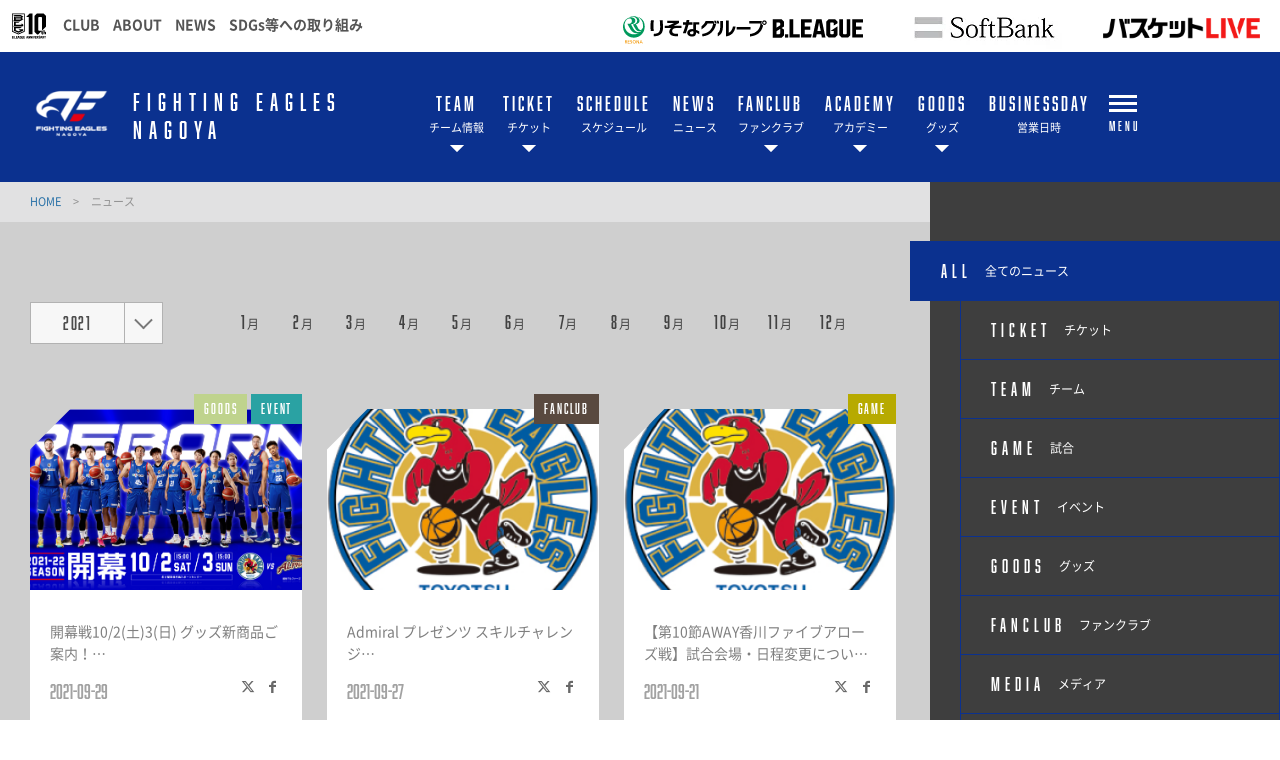

--- FILE ---
content_type: text/html; charset=utf-8
request_url: https://www.fightingeagles.jp/news/?newsyear=2021&pageID=8
body_size: 11421
content:
<!DOCTYPE html>
<html lang="ja">
<head>
<meta charset="utf-8">
<meta http-equiv="X-UA-Compatible" content="IE=edge">
<meta name="viewport" content="width=device-width, initial-scale=1">
<title>ニュース | ファイティングイーグルス名古屋</title>
<meta name="Description" content="B.LEAGUE所属のプロバスケットボールチーム、ファイティングイーグルス名古屋の公式サイトです。">

<meta name="google-site-verification" content="Ng_NqIasThHAG2UUK1HYsGTkiui_E6IHKYcM6hRnW1I" />
<meta name="google-site-verification" content="xMxI8aoASdpF3lY_HngqC1NzxYz5S4020lNoN8R6rMs" />



<meta name="keywords"  content="ファイティングイーグルス名古屋,Fイーグルス名古屋,FE名古屋,バスケットボール,バスケ,B.LEAGUE,Bリーグ,プロリーグ,プロバスケ">




<meta property="og:title" content="ニュース | ファイティングイーグルス名古屋">
<meta property="og:description" content="B.LEAGUE所属のプロバスケットボールチーム、ファイティングイーグルス名古屋の公式サイトです。">
<meta property="og:image" content="https://www.fightingeagles.jp/files/user/_/common/img/libs/icon_ogp.png">
<meta property="og:type" content="website">
<meta property="og:site_name" content="ファイティングイーグルス名古屋">
<meta property="og:url" content="https://www.fightingeagles.jp/news/?newsyear=2021&amp;pageID=8">
<meta property="twitter:card" content="summary">
<meta property="twitter:title" content="ニュース | ファイティングイーグルス名古屋">
<meta property="twitter:description" content="B.LEAGUE所属のプロバスケットボールチーム、ファイティングイーグルス名古屋の公式サイトです。">
<meta property="twitter:image" content="https://www.fightingeagles.jp/files/user/_/common/img/libs/icon_ogp.png">

<meta name="robots" content="index,follow">
<meta name="robots" content="NOODP">
<meta name="robots" content="NOYDIR">
<meta name="author" content="">


<link rel="icon" href="https://fightingeagles.bl.kuroco-img.app/v=1658196190/files/user/_/common/img/libs/icon_touch.png">
<link rel="shortcut icon" href="https://fightingeagles.bl.kuroco-img.app/v=1658196190/files/user/_/common/img/libs/icon_touch.png" type="favicon.ico">
<link rel="apple-touch-icon" size="152x152" href="https://fightingeagles.bl.kuroco-img.app/v=1658196190/files/user/_/common/img/libs/apple-touch-icon.png">
<link rel="home" href="/" title="ファイティングイーグルス名古屋" >
<link rel="index" href="/sitemap/" title="ファイティングイーグルス名古屋 サイトマップ" >
<link rel="canonical" href="https://www.fightingeagles.jp/news/?newsyear=2021&amp;pageID=8">
<link rel="alternate" media="handheld" href="https://www.fightingeagles.jp/news/?newsyear=2021&amp;pageID=8" >
<link rel="alternate" type="application/rss+xml" title="ファイティングイーグルス名古屋" href="https://www.fightingeagles.jp/RSS.rdf">







<script src="https://fightingeagles.bl.kuroco-img.app/v=1530177938/files/user/js/redirect.js"></script>
<link href="https://fightingeagles.bl.kuroco-img.app/v=1692255160/files/css/front/parts.css" rel="stylesheet" type="text/css" media="screen,print">
<link href="https://fightingeagles.bl.kuroco-img.app/v=1689453307/files/css/front/customize.css" rel="stylesheet" type="text/css" media="screen,print">
<link href="https://fightingeagles.bl.kuroco-img.app/v=1689453307/files/css/front/user/club_site_common.css" rel="stylesheet" type="text/css" media="screen,print">
<link href="https://fightingeagles.bl.kuroco-img.app/v=1689453307/files/css/front/user/common-font.css" rel="stylesheet" type="text/css" media="screen,print">
<link href="https://fightingeagles.bl.kuroco-img.app/v=1689453307/files/css/front/user/common-font-awesome.min.css" rel="stylesheet" type="text/css" media="screen,print">
<link href="https://fightingeagles.bl.kuroco-img.app/v=1766015367/files/css/front/user/gadget-common.css" rel="stylesheet" type="text/css" media="screen,print">
<link href="https://fightingeagles.bl.kuroco-img.app/v=1689453307/files/css/front/user/gadget-contact.css" rel="stylesheet" type="text/css" media="screen,print">
<link href="https://fightingeagles.bl.kuroco-img.app/v=1689453307/files/css/front/user/gadget-font-awesome.min.css" rel="stylesheet" type="text/css" media="screen,print">
<link href="https://fightingeagles.bl.kuroco-img.app/v=1689453307/files/css/front/user/gadget-ie.css" rel="stylesheet" type="text/css" media="screen,print">
<link href="https://fightingeagles.bl.kuroco-img.app/v=1689453307/files/css/front/user/gadget-schedule.css" rel="stylesheet" type="text/css" media="screen,print">
<link href="https://fightingeagles.bl.kuroco-img.app/v=1689453307/files/css/front/user/gadget-team-color.css" rel="stylesheet" type="text/css" media="screen,print">
<link href="https://fightingeagles.bl.kuroco-img.app/v=1689453307/files/css/front/user/team.css" rel="stylesheet" type="text/css" media="screen,print">
<link href="https://fightingeagles.bl.kuroco-img.app/v=1689453307/files/css/front/user/fe_club.css" rel="stylesheet" type="text/css" media="screen,print">
<link href="https://fightingeagles.bl.kuroco-img.app/v=1689453307/files/css/front/user/pintsize.min.css" rel="stylesheet" type="text/css" media="screen,print">
<link href="https://fightingeagles.bl.kuroco-img.app/v=1720193135/files/user/css/my-common.css" rel="stylesheet">
<link href="https://fightingeagles.bl.kuroco-img.app/v=1689453307/files/css/front/user/colorbox.css" rel="stylesheet">


<!-- <link href="https://use.fontawesome.com/releases/v5.0.6/css/all.css" rel="stylesheet"> -->
<link href="https://use.fontawesome.com/releases/v6.4.2/css/all.css" rel="stylesheet">

<script type="text/javascript">
    var side_off = 0;
</script>



<!-- Google Tag Manager -->
<script>(function(w,d,s,l,i){w[l]=w[l]||[];w[l].push({'gtm.start':
new Date().getTime(),event:'gtm.js'});var f=d.getElementsByTagName(s)[0],
j=d.createElement(s),dl=l!='dataLayer'?'&l='+l:'';j.async=true;j.src=
'https://www.googletagmanager.com/gtm.js?id='+i+dl;f.parentNode.insertBefore(j,f);
})(window,document,'script','dataLayer','GTM-T3JDL9H');</script>
<!-- End Google Tag Manager -->

<!-- Google Tag Manager -->
<script>(function(w,d,s,l,i){w[l]=w[l]||[];w[l].push({'gtm.start':
new Date().getTime(),event:'gtm.js'});var f=d.getElementsByTagName(s)[0],
j=d.createElement(s),dl=l!='dataLayer'?'&l='+l:'';j.async=true;j.src=
'https://www.googletagmanager.com/gtm.js?id='+i+dl;f.parentNode.insertBefore(j,f);
})(window,document,'script','dataLayer','GTM-NGT9W7M');</script>
<!-- End Google Tag Manager -->

<script>
// googleアナリティクスjsコード
  (function(i,s,o,g,r,a,m){i['GoogleAnalyticsObject']=r;i[r]=i[r]||function(){
  (i[r].q=i[r].q||[]).push(arguments)},i[r].l=1*new Date();a=s.createElement(o),
  m=s.getElementsByTagName(o)[0];a.async=1;a.src=g;m.parentNode.insertBefore(a,m)
  })(window,document,'script','https://www.google-analytics.com/analytics.js','ga');

  ga('create', 'UA-81399722-1', 'auto');
  ga('send', 'pageview');


</script>



<link rel="prev" href="/topics_list1/?newsyear=2021&amp;pageID=7">
                    <link rel="next" href="/topics_list1/?newsyear=2021&amp;pageID=9">
<style>
  @media screen and (max-width: 767px) {
    .err_block {
      width: 100%;
    }
  }
</style>

</head>
<body id="page_topics_list1">

<!-- Google Tag Manager (noscript) -->
<noscript><iframe src="https://www.googletagmanager.com/ns.html?id=GTM-T3JDL9H"
height="0" width="0" style="display:none;visibility:hidden"></iframe></noscript>
<!-- End Google Tag Manager (noscript) -->

<div id="responsive"></div>
<div id="toTop"></div>



<!-- ハンバーガーメニュー -->
<div class="layout-top-search">
  <div class="overlay" id="js-top-search-close"></div>
  <div class="content">
    <form action="">
      <input type="text" placeholder="検索ワードを入力してください。">
      <input type="submit" value="">
    </form>
  </div>
</div>

<div class="layout-popup-tnav">
  <div class="close-trigger" id="js-popup-tnav-close"></div>
  <div class="content">
    <div class="left">
    </div>
    <div class="right">
    </div>
      <ul class="tsns-wrap">
                                                        <li class="tsns02"><a rel="noopener" href="https://x.com/FE_758" target="_blank" title="x"><i class="demo-icon fa-brands fa-x-twitter"></i></a></li>
                                                                                                                                                                                                                                                                                                                    <li class="tsns03"><a rel="noopener" href="https://www.facebook.com/FE758/" target="_blank" title="Facebook"><i class="demo-icon icon-fb"></i></a></li>
                                                                                                                                                                                    <li class="tsns04"><a rel="noopener" href="https://www.instagram.com/fighting_eagles/" target="_blank" title="Instagram"><i class="demo-icon icon-insta"></i></a></li>
                                                                                                              </ul>
      <ul class="tnav-wrap">
            
        <li class="tnav01 has-2ndnav">
                    <a rel="noopener" href="https://www.fightingeagles.jp/team/activity/" target="_blank">
                      <p class="en is-animate "><span>TEAM</span></p>
            <p class="ja">チーム情報</p>
          </a>
                    <div class="second-nav">
                                  <a href="https://www.fightingeagles.jp/team/activity/">
                        活動概要
            </a>
                                  <a href="https://www.fightingeagles.jp/lp/mvv/">
                        MVV
            </a>
                                  <a rel="noopener" href="https://www.fightingeagles.jp/news/detail/id=17129" target="_blank">
                        2025-26 SEASON STATEMENT
            </a>
                                  <a rel="noopener" href="https://www.fightingeagles.jp/news/detail/id=17258" target="_blank">
                        公式アプリ
            </a>
                                  <a href="https://www.fightingeagles.jp/team/players/">
                        選手
            </a>
                                  <a href="https://www.fightingeagles.jp/team/staffs/">
                        スタッフ
            </a>
                                  <a href="https://www.fightingeagles.jp/team/cheers/">
                        チア「FEgirls」
            </a>
                                  <a href="https://www.fightingeagles.jp/team/sponsor/">
                        パートナー
            </a>
                                  <a href="https://www.fightingeagles.jp/team/access/">
                        アクセス情報
            </a>
                                  <a href="https://www.fightingeagles.jp/team/company/">
                        会社概要
            </a>
                                  <a href="https://www.fightingeagles.jp/team/social/">
                        社会貢献
            </a>
                                  <a rel="noopener" href="https://www.fightingeagles.jp/news/detail/id=17445" target="_blank">
                        採用情報
            </a>
                    </div>
                  </li>
            
        <li class="tnav02 has-2ndnav">
                    <a rel="noopener" href="https://www.fightingeagles.jp/ticket/" target="_blank">
                      <p class="en is-animate "><span>TICKET</span></p>
            <p class="ja">チケット</p>
          </a>
                    <div class="second-nav">
                                  <a href="https://www.fightingeagles.jp/ticket/">
                        2025-26 チケット概要
            </a>
                                  <a rel="noopener" href="https://www.fightingeagles.jp/news/detail/id=17465" target="_blank">
                        豊田合成記念体育館(エントリオ)座席図
            </a>
                                  <a rel="noopener" href="https://www.fightingeagles.jp/news/detail/id=17280" target="_blank">
                        不正転売について
            </a>
                                  <a href="https://www.fightingeagles.jp/seasonseat2025-26/">
                        シーズンシート(販売終了)
            </a>
                                  <a rel="noopener" href="https://www.fightingeagles.jp/news/detail/id=17337" target="_blank">
                        選手入場花道(シーズンシート特典)
            </a>
                                  <a rel="noopener" href="https://www.fightingeagles.jp/news/detail/id=17306" target="_blank">
                        企画チケット
            </a>
                                  <a rel="noopener" href="https://www.fightingeagles.jp/news/detail/id=17497" target="_blank">
                        2/14(土)15(日) 横浜BC戦 Valentine ペアチケット
            </a>
                                  <a rel="noopener" href="https://www.fightingeagles.jp/news/detail/id=17473" target="_blank">
                        団体観戦チケット(1/24・25 広島戦 1/31・2/1 琉球戦)
            </a>
                                  <a rel="noopener" href="https://www.fightingeagles.jp/news/detail/id=17496" target="_blank">
                        団体観戦チケット(2/14(土)15(日)横浜BC戦、3/7(土)8(日)三遠戦）
            </a>
                    </div>
                  </li>
            
        <li class="tnav03">
                    <a rel="noopener" href="https://www.fightingeagles.jp/schedule/" target="_blank">
                      <p class="en is-animate "><span>SCHEDULE</span></p>
            <p class="ja">スケジュール</p>
          </a>
                  </li>
            
        <li class="tnav04">
                    <a rel="noopener" href="https://www.fightingeagles.jp/news/" target="_blank">
                      <p class="en is-animate "><span>NEWS</span></p>
            <p class="ja">ニュース</p>
          </a>
                  </li>
            
        <li class="tnav05 has-2ndnav">
                    <a rel="noopener" href="https://www.fightingeagles.jp/fanclub/" target="_blank">
                      <p class="en is-animate "><span>FANCLUB</span></p>
            <p class="ja">ファンクラブ</p>
          </a>
                    <div class="second-nav">
                                  <a rel="noopener" href="https://www.fightingeagles.jp/fanclub/" target="_blank">
                        2025-26 SEASON FEclub 概要
            </a>
                                  <a rel="noopener" href="https://www.fightingeagles.jp/news/detail/id=17260" target="_blank">
                        ファンクラブ特典イベント お申込みはこちら
            </a>
                                  <a rel="noopener" href="https://www.fightingeagles.jp/news/detail/id=17308" target="_blank">
                        2025-26シーズン 来場特典について
            </a>
                    </div>
                  </li>
            
        <li class="tnav06 has-2ndnav">
                    <a rel="noopener" href="https://www.fightingeagles.jp/school/" target="_blank">
                      <p class="en is-animate "><span>ACADEMY</span></p>
            <p class="ja">アカデミー</p>
          </a>
                    <div class="second-nav">
                                  <a href="https://www.fightingeagles.jp/school/">
                        スクール
            </a>
                                  <a href="https://www.fightingeagles.jp/clinic/">
                        クリニック
            </a>
                                  <a href="https://www.fightingeagles.jp/u15/">
                        ユース
            </a>
                                  <a href="https://www.fightingeagles.jp/cheer-academy/">
                        チアダンスアカデミー
            </a>
                    </div>
                  </li>
            
        <li class="tnav07 has-2ndnav">
                    <a rel="noopener" href="https://www.bleague-shop.jp/fe/" target="_blank">
                      <p class="en is-animate "><span>GOODS</span></p>
            <p class="ja">グッズ</p>
          </a>
                    <div class="second-nav">
                                  <a rel="noopener" href="https://www.bleague-shop.jp/fe/" target="_blank">
                        オンラインショップ
            </a>
                    </div>
                  </li>
            
        <li class="tnav08">
                    <a rel="noopener" href="https://www.fightingeagles.jp/businessday/" target="_blank">
                      <p class="en is-animate "><span>businessday</span></p>
            <p class="ja">営業日時</p>
          </a>
                  </li>
              <li class="team-nav-trigger js-popup-tnav-open">
          <div class="icn-wrap">
            <div class="icn"><span></span></div>
            <span class="title">MENU</span>
          </div>
        </li>
      </ul>

      <div class="team-nav-trigger sp">
          <div class="icn"><span></span></div>
          <span class="title">MENU</span>
      </div>
    </div>
</div>
<header class="layout-team-header bg-main">
    <div class="inner">
        <div class="team-sns no-fanclub">
            <ul class="tsns-wrap">
                                                                        <li class="tsns02"><a rel="noopener" href="https://x.com/FE_758" target="_blank"><i class="demo-icon fa-brands fa-x-twitter"></i></a></li>
                                                                                                                                                                                                                                                                                                                                                                                                        <li class="tsns03"><a rel="noopener" href="https://www.facebook.com/FE758/" target="_blank"><i class="demo-icon icon-fb"></i></a></li>
                                                                                                                                                                                                                                    <li class="tsns04"><a rel="noopener" href="https://www.instagram.com/fighting_eagles/" target="_blank"><i class="demo-icon icon-insta"></i></a></li>
                                                                                                                                                        <!-- <li class="tsns01"><a href="#" class="js-top-search-open"><i class="demo-icon icon-search"></i></a></li>
                <li class="tsns02"><a rel="noopener" href="https://twitter.com/hiroshimadflies" target="_blank"><i class="demo-icon icon-twt"></i></a></li>
                <li class="tsns03"><a rel="noopener" href="https://www.facebook.com/hiroshimadragonflies/" target="_blank"><i class="demo-icon icon-fb"></i></a></li>
                <li class="tsns04"><a rel="noopener" href="https://www.instagram.com/hiroshimadragonflies/" target="_blank"><i class="demo-icon icon-insta"></i></a></li> -->
            </ul>
        </div>

        <div class="team-logo-wrap">
            <h1 class="team-logo"><a href="https://www.fightingeagles.jp/"><img src="https://www.bleague.jp/files/user/common/img/logo/bg-black/s/fe_w.png" alt="ファイティングイーグルス名古屋"></a></h1>
                        <p class="en">FIGHTING EAGLES<br>NAGOYA</p>
        </div>

        <div class="team-nav-trigger js-popup-tnav-open sp">
            <div class="icn"><span></span></div>
            <span class="title">MENU</span>
        </div>
        <div class="team-nav">
            <div class="side-btn side-prev"></div>
            <div class="side-btn side-next"></div>
            <div class="team-nav-scroll">
                <div class="team-nav-inner">
                    <ul class="tnav-wrap">
                                        
                                            <li class="tnav01 has-2ndnav">
                                                        <a href="https://www.fightingeagles.jp/team/activity/">
                                                            <p class="en is-animate"><span>TEAM</span></p>
                                <p class="ja">チーム情報</p>
                            </a>
                                                        <div class="second-nav">
                                                                                    <a href="https://www.fightingeagles.jp/team/activity/">
                                                        活動概要
                            </a>
                                                                                    <a href="https://www.fightingeagles.jp/lp/mvv/">
                                                        MVV
                            </a>
                                                                                    <a rel="noopener" href="https://www.fightingeagles.jp/news/detail/id=17129" target="_blank">
                                                        2025-26 SEASON STATEMENT
                            </a>
                                                                                    <a rel="noopener" href="https://www.fightingeagles.jp/news/detail/id=17258" target="_blank">
                                                        公式アプリ
                            </a>
                                                                                    <a href="https://www.fightingeagles.jp/team/players/">
                                                        選手
                            </a>
                                                                                    <a href="https://www.fightingeagles.jp/team/staffs/">
                                                        スタッフ
                            </a>
                                                                                    <a href="https://www.fightingeagles.jp/team/cheers/">
                                                        チア「FEgirls」
                            </a>
                                                                                    <a href="https://www.fightingeagles.jp/team/sponsor/">
                                                        パートナー
                            </a>
                                                                                    <a href="https://www.fightingeagles.jp/team/access/">
                                                        アクセス情報
                            </a>
                                                                                    <a href="https://www.fightingeagles.jp/team/company/">
                                                        会社概要
                            </a>
                                                                                    <a href="https://www.fightingeagles.jp/team/social/">
                                                        社会貢献
                            </a>
                                                                                    <a rel="noopener" href="https://www.fightingeagles.jp/news/detail/id=17445" target="_blank">
                                                        採用情報
                            </a>
                                                        </div>
                                                    </li>
                                                            
                                            <li class="tnav02 has-2ndnav">
                                                        <a href="https://www.fightingeagles.jp/ticket/">
                                                            <p class="en is-animate"><span>TICKET</span></p>
                                <p class="ja">チケット</p>
                            </a>
                                                        <div class="second-nav">
                                                                                    <a href="https://www.fightingeagles.jp/ticket/">
                                                        2025-26 チケット概要
                            </a>
                                                                                    <a rel="noopener" href="https://www.fightingeagles.jp/news/detail/id=17465" target="_blank">
                                                        豊田合成記念体育館(エントリオ)座席図
                            </a>
                                                                                    <a rel="noopener" href="https://www.fightingeagles.jp/news/detail/id=17280" target="_blank">
                                                        不正転売について
                            </a>
                                                                                    <a href="https://www.fightingeagles.jp/seasonseat2025-26/">
                                                        シーズンシート(販売終了)
                            </a>
                                                                                    <a rel="noopener" href="https://www.fightingeagles.jp/news/detail/id=17337" target="_blank">
                                                        選手入場花道(シーズンシート特典)
                            </a>
                                                                                    <a rel="noopener" href="https://www.fightingeagles.jp/news/detail/id=17306" target="_blank">
                                                        企画チケット
                            </a>
                                                                                    <a rel="noopener" href="https://www.fightingeagles.jp/news/detail/id=17497" target="_blank">
                                                        2/14(土)15(日) 横浜BC戦 Valentine ペアチケット
                            </a>
                                                                                    <a rel="noopener" href="https://www.fightingeagles.jp/news/detail/id=17473" target="_blank">
                                                        団体観戦チケット(1/24・25 広島戦 1/31・2/1 琉球戦)
                            </a>
                                                                                    <a rel="noopener" href="https://www.fightingeagles.jp/news/detail/id=17496" target="_blank">
                                                        団体観戦チケット(2/14(土)15(日)横浜BC戦、3/7(土)8(日)三遠戦）
                            </a>
                                                        </div>
                                                    </li>
                                                            
                                            <li class="tnav03">
                                                        <a href="https://www.fightingeagles.jp/schedule/">
                                                            <p class="en is-animate"><span>SCHEDULE</span></p>
                                <p class="ja">スケジュール</p>
                            </a>
                                                    </li>
                                                            
                                            <li class="tnav04">
                                                        <a href="https://www.fightingeagles.jp/news/">
                                                            <p class="en is-animate"><span>NEWS</span></p>
                                <p class="ja">ニュース</p>
                            </a>
                                                    </li>
                                                            
                                            <li class="tnav05 has-2ndnav">
                                                        <a href="https://www.fightingeagles.jp/fanclub/">
                                                            <p class="en is-animate"><span>FANCLUB</span></p>
                                <p class="ja">ファンクラブ</p>
                            </a>
                                                        <div class="second-nav">
                                                                                    <a rel="noopener" href="https://www.fightingeagles.jp/fanclub/" target="_blank">
                                                        2025-26 SEASON FEclub 概要
                            </a>
                                                                                    <a rel="noopener" href="https://www.fightingeagles.jp/news/detail/id=17260" target="_blank">
                                                        ファンクラブ特典イベント お申込みはこちら
                            </a>
                                                                                    <a rel="noopener" href="https://www.fightingeagles.jp/news/detail/id=17308" target="_blank">
                                                        2025-26シーズン 来場特典について
                            </a>
                                                        </div>
                                                    </li>
                                                            
                                            <li class="tnav06 has-2ndnav">
                                                        <a href="https://www.fightingeagles.jp/school/">
                                                            <p class="en is-animate"><span>ACADEMY</span></p>
                                <p class="ja">アカデミー</p>
                            </a>
                                                        <div class="second-nav">
                                                                                    <a href="https://www.fightingeagles.jp/school/">
                                                        スクール
                            </a>
                                                                                    <a href="https://www.fightingeagles.jp/clinic/">
                                                        クリニック
                            </a>
                                                                                    <a href="https://www.fightingeagles.jp/u15/">
                                                        ユース
                            </a>
                                                                                    <a href="https://www.fightingeagles.jp/cheer-academy/">
                                                        チアダンスアカデミー
                            </a>
                                                        </div>
                                                    </li>
                                                            
                                            <li class="tnav07 has-2ndnav">
                                                        <a rel="noopener" href="https://www.bleague-shop.jp/fe/" target="_blank">
                                                            <p class="en is-animate"><span>GOODS</span></p>
                                <p class="ja">グッズ</p>
                            </a>
                                                        <div class="second-nav">
                                                                                    <a rel="noopener" href="https://www.bleague-shop.jp/fe/" target="_blank">
                                                        オンラインショップ
                            </a>
                                                        </div>
                                                    </li>
                                                            
                                            <li class="tnav08">
                                                        <a rel="noopener" href="https://www.fightingeagles.jp/businessday/" target="_blank">
                                                            <p class="en is-animate"><span>businessday</span></p>
                                <p class="ja">営業日時</p>
                            </a>
                                                    </li>
                                                                <li class="team-nav-trigger js-popup-tnav-open">
                            <div class="icn-wrap">
                                <div class="icn"><span></span></div>
                                <span class="title">MENU</span>
                            </div>
                        </li>
                    </ul>
                </div>
            </div>
        </div>
    </div>
</header>

    <div class="layout-subpage-header">
                                                                                                                                                                                                                                                                                </div>




<div class="layout-subpage-header">
    
</div>



<div class="layout-content">
    <div class="layout-main">
    <div class="bread">
          <span class="txt-main">
      <a href="https://www.fightingeagles.jp/">
        HOME      </a>
    </span>
    <span class="divide">&gt;</span>
              <span>ニュース</span>
      </div>

    
<script type="text/javascript">
    var side_off = 0;
</script>

<div class="sp">
    <div class="layout-side-inner">
        <div class="component-sidenav">
            <div class="side-btn side-prev"></div>
            <div class="side-btn side-next"></div>
            <div class="component-sidenav-inner">
                    
                    
                        <a href="https://www.fightingeagles.jp/news/" class="bg-main">
                            <span class="en">ALL</span>
                            <span class="ja">全てのニュース</span>
                        </a>
                    
                                                                       
                                <a href="https://www.fightingeagles.jp/news/?contents_type=28" class="">
                                    <span class="en">TICKET</span>
                                    <span class="ja">チケット</span>
                                </a>
                            
                                                                                               
                                <a href="https://www.fightingeagles.jp/news/?contents_type=32" class="">
                                    <span class="en">TEAM</span>
                                    <span class="ja">チーム</span>
                                </a>
                            
                                                                                               
                                <a href="https://www.fightingeagles.jp/news/?contents_type=4" class="">
                                    <span class="en">GAME</span>
                                    <span class="ja">試合</span>
                                </a>
                            
                                                                                               
                                <a href="https://www.fightingeagles.jp/news/?contents_type=29" class="">
                                    <span class="en">EVENT</span>
                                    <span class="ja">イベント</span>
                                </a>
                            
                                                                                               
                                <a href="https://www.fightingeagles.jp/news/?contents_type=26" class="">
                                    <span class="en">GOODS</span>
                                    <span class="ja">グッズ</span>
                                </a>
                            
                                                                                               
                                <a href="https://www.fightingeagles.jp/news/?contents_type=30" class="">
                                    <span class="en">FANCLUB</span>
                                    <span class="ja">ファンクラブ</span>
                                </a>
                            
                                                                                               
                                <a href="https://www.fightingeagles.jp/news/?contents_type=31" class="">
                                    <span class="en">MEDIA</span>
                                    <span class="ja">メディア</span>
                                </a>
                            
                                                                                                                                           
                                <a href="https://www.fightingeagles.jp/news/?contents_type=27" class="">
                                    <span class="en">OTHER</span>
                                    <span class="ja">その他</span>
                                </a>
                            
                                                                                                        
            </div>
        </div>
    </div>
    <div class="component-sp-sidenav" id="js-sidenav-sp">
        <div class="component-sidenav">
            <div class="side-btn side-prev"></div>
            <div class="side-btn side-next"></div>
            <div class="component-sidenav-inner">
                
                    
                        
                            <a href="https://www.fightingeagles.jp/news/">
                                <span class="en">ALL</span>
                                <span class="ja">全てのニュース</span>
                            </a>
                        
                                                                                                                                                                                                                                                                                                                                                                                                                                                                                                                                                                                
            </div>
        </div>
    </div>
</div>


<style>
.sp{
    display: none;
}
@media screen and (max-width: 768px){
.sp{
    display: block;
}
/*SP版カテゴリ*/
@media screen and (max-width: 767px) {
.component-sp-sidenav .en {
    display: block;
}
.component-sp-sidenav .ja {
    display: none;
}
.component-sp-sidenav a {
    display: inline-table;
    padding: 5px;
    text-align: center;
    color: #505050;
}
.component-sp-sidenav {
    padding: 5px;
    font-family: "abolition",sans-serif;
    letter-spacing: 0.05em;
    line-height: 1;
    display: table;
    width: 99%;
    font-size: 12px;
    background-color: #FFF;
}
.component-sidenav-inner {
    display: table;
    width: 100%;
}
.component-news-card .list-card .image {
    background-color: #000;
    height: 100px;
}
.component-sp-sidenav a {
    border-bottom: none;
}
}
</style>


    




<div class="news-list-wrap">
<!--アーカイブ-->
<div class="component-month-selector">
  <!--年-->
<div class="year-selector js-pulldown">
    <div class="year">2021</div>
    <span class="arw"></span>
    <ul class="pulldown">
                                            <li><a href="https://www.fightingeagles.jp/news/?newsyear=2026">2026</a></li>
                                                <li><a href="https://www.fightingeagles.jp/news/?newsyear=2025">2025</a></li>
                                                <li><a href="https://www.fightingeagles.jp/news/?newsyear=2024">2024</a></li>
                                                <li><a href="https://www.fightingeagles.jp/news/?newsyear=2023">2023</a></li>
                                                <li><a href="https://www.fightingeagles.jp/news/?newsyear=2022">2022</a></li>
                                                <li><a href="https://www.fightingeagles.jp/news/?newsyear=2021">2021</a></li>
                                                <li><a href="https://www.fightingeagles.jp/news/?newsyear=2020">2020</a></li>
                                                <li><a href="https://www.fightingeagles.jp/news/?newsyear=2019">2019</a></li>
                                                <li><a href="https://www.fightingeagles.jp/news/?newsyear=2018">2018</a></li>
                                                <li><a href="https://www.fightingeagles.jp/news/?newsyear=2017">2017</a></li>
                                                <li><a href="https://www.fightingeagles.jp/news/?newsyear=2016">2016</a></li>
                        </ul>
</div>

  <!--月-->
  <div class="month-selector js-pulldown">
  <div class="month"><span class="en"></span>月</div>
    <span class="arw"></span>
    <ul class="pulldown">
        
                                                                
          <li><a href="https://www.fightingeagles.jp/news/?newsyear=2021&amp;newsmonth=01"><span class="en">1</span>月</a></li>
          <li><a href="https://www.fightingeagles.jp/news/?newsyear=2021&amp;newsmonth=02"><span class="en">2</span>月</a></li>
          <li><a href="https://www.fightingeagles.jp/news/?newsyear=2021&amp;newsmonth=03"><span class="en">3</span>月</a></li>
          <li><a href="https://www.fightingeagles.jp/news/?newsyear=2021&amp;newsmonth=04"><span class="en">4</span>月</a></li>
          <li><a href="https://www.fightingeagles.jp/news/?newsyear=2021&amp;newsmonth=05"><span class="en">5</span>月</a></li>
          <li><a href="https://www.fightingeagles.jp/news/?newsyear=2021&amp;newsmonth=06"><span class="en">6</span>月</a></li>
          <li><a href="https://www.fightingeagles.jp/news/?newsyear=2021&amp;newsmonth=07"><span class="en">7</span>月</a></li>
          <li><a href="https://www.fightingeagles.jp/news/?newsyear=2021&amp;newsmonth=08"><span class="en">8</span>月</a></li>
          <li><a href="https://www.fightingeagles.jp/news/?newsyear=2021&amp;newsmonth=09"><span class="en">9</span>月</a></li>
          <li><a href="https://www.fightingeagles.jp/news/?newsyear=2021&amp;newsmonth=10"><span class="en">10</span>月</a></li>
          <li><a href="https://www.fightingeagles.jp/news/?newsyear=2021&amp;newsmonth=11"><span class="en">11</span>月</a></li>
          <li><a href="https://www.fightingeagles.jp/news/?newsyear=2021&amp;newsmonth=12"><span class="en">12</span>月</a></li>
    </ul>
  </div>
</div>
<!--//アーカイブ-->
<ul class="block-body component-news-card row3">

    	

        <li class="list-card">
        <a href="https://www.fightingeagles.jp/news/detail/id=14218">
            <div class="category-label">
            <ul style="font-size:0;">
                                                    <li style="background-color:#bfd38d;">
                        GOODS
                    </li>
                                                    <li style="background-color:#2aa2a3;">
                        EVENT
                    </li>
                                            </ul>
            </div>
            <div class="pc">
              <div class="image is-slice is-bg-main">
                  
                <div class="image-bg" style="background:url(/files/user/%E9%96%8B%E5%B9%95%E6%88%A6%E3%83%90%E3%83%8A%E3%83%BC5.PNG) no-repeat center center; background-size: cover;">
                    <img src="https://fightingeagles.bl.kuroco-img.app/v=1527058237/files/user/images/bg-news-thumb.png" alt="">
                </div>
              </div>
            </div>
            <div class="sp">
              <div class="image is-slice is-bg-main">
                  
                <div class="sp-image">
                    <img src="/files/user/%E9%96%8B%E5%B9%95%E6%88%A6%E3%83%90%E3%83%8A%E3%83%BC5.PNG" alt="">
                </div>
              </div>
            </div>
            <div class="detail">
              <p class="title">
              開幕戦10/2(土)3(日) グッズ新商品ご案内！<br>
                          　</p>
              <p class="update">2021-09-29</p>
            </div>
        </a>
        <div class="sns">
          <div class="twt">
              <a href="https://x.com/intent/tweet?url=https://www.fightingeagles.jp/news/detail/id=14218&amp;text=開幕戦10/2(土)3(日) グッズ新商品ご案内！"><i class="demo-icon fa-brands fa-x-twitter"></i></a>
              
              <script>!function(d,s,id){var js,fjs=d.getElementsByTagName(s)[0],p=/^http:/.test(d.location)?'http':'https';
              if(!d.getElementById(id)){js=d.createElement(s);js.id=id;js.src=p+'://platform.twitter.com/widgets.js';
              fjs.parentNode.insertBefore(js,fjs);}}(document, 'script', 'twitter-wjs');</script>
              
          </div>
          <div class="fb-icon">
                
                <script>(function(d, s, id) {
                    var js, fjs = d.getElementsByTagName(s)[0];
                    if (d.getElementById(id)) return;
                    js = d.createElement(s); js.id = id;
                    js.src = "https://connect.facebook.net/en_US/sdk.js#xfbml=1&version=v2.8";
                    fjs.parentNode.insertBefore(js, fjs);
                  }(document, 'script', 'facebook-jssdk'));</script>
                
            <a href="https://www.facebook.com/share.php?u=https://www.fightingeagles.jp/news/detail/id=14218" onclick="window.open(this.href, 'window', 'width=550, height=450,personalbar=0,toolbar=0,scrollbars=1,resizable=1'); return false;"><i class="demo-icon icon-fb"></i></a>
          </div>
        </div>
      </li>
          <li class="list-card">
        <a href="https://www.fightingeagles.jp/news/detail/id=14216">
            <div class="category-label">
            <ul style="font-size:0;">
                                                    <li style="background-color:#59493f;">
                        FANCLUB
                    </li>
                                                            </ul>
            </div>
            <div class="pc">
              <div class="image is-slice is-bg-main">
                  
                <div class="image-bg" style="background:url(https://fightingeagles.bl.kuroco-img.app/v=1656913162/files/user/%E3%82%A8%E3%83%B3%E3%83%96%E3%83%AC%E3%83%A0.png) no-repeat center center; background-size: cover;">
                    <img src="https://fightingeagles.bl.kuroco-img.app/v=1527058237/files/user/images/bg-news-thumb.png" alt="">
                </div>
              </div>
            </div>
            <div class="sp">
              <div class="image is-slice is-bg-main">
                  
                <div class="sp-image">
                    <img src="https://fightingeagles.bl.kuroco-img.app/v=1656913162/files/user/%E3%82%A8%E3%83%B3%E3%83%96%E3%83%AC%E3%83%A0.png" alt="">
                </div>
              </div>
            </div>
            <div class="detail">
              <p class="title">
              Admiral プレゼンツ スキルチャレンジ<br>
                          　</p>
              <p class="update">2021-09-27</p>
            </div>
        </a>
        <div class="sns">
          <div class="twt">
              <a href="https://x.com/intent/tweet?url=https://www.fightingeagles.jp/news/detail/id=14216&amp;text=Admiral プレゼンツ スキルチャレンジ"><i class="demo-icon fa-brands fa-x-twitter"></i></a>
              
              <script>!function(d,s,id){var js,fjs=d.getElementsByTagName(s)[0],p=/^http:/.test(d.location)?'http':'https';
              if(!d.getElementById(id)){js=d.createElement(s);js.id=id;js.src=p+'://platform.twitter.com/widgets.js';
              fjs.parentNode.insertBefore(js,fjs);}}(document, 'script', 'twitter-wjs');</script>
              
          </div>
          <div class="fb-icon">
                
                <script>(function(d, s, id) {
                    var js, fjs = d.getElementsByTagName(s)[0];
                    if (d.getElementById(id)) return;
                    js = d.createElement(s); js.id = id;
                    js.src = "https://connect.facebook.net/en_US/sdk.js#xfbml=1&version=v2.8";
                    fjs.parentNode.insertBefore(js, fjs);
                  }(document, 'script', 'facebook-jssdk'));</script>
                
            <a href="https://www.facebook.com/share.php?u=https://www.fightingeagles.jp/news/detail/id=14216" onclick="window.open(this.href, 'window', 'width=550, height=450,personalbar=0,toolbar=0,scrollbars=1,resizable=1'); return false;"><i class="demo-icon icon-fb"></i></a>
          </div>
        </div>
      </li>
          <li class="list-card">
        <a href="https://www.fightingeagles.jp/news/detail/id=14177">
            <div class="category-label">
            <ul style="font-size:0;">
                                                    <li style="background-color:#b7aa00;">
                        GAME
                    </li>
                                                            </ul>
            </div>
            <div class="pc">
              <div class="image is-slice is-bg-main">
                  
                <div class="image-bg" style="background:url(https://fightingeagles.bl.kuroco-img.app/v=1656913162/files/user/%E3%82%A8%E3%83%B3%E3%83%96%E3%83%AC%E3%83%A0.png) no-repeat center center; background-size: cover;">
                    <img src="https://fightingeagles.bl.kuroco-img.app/v=1527058237/files/user/images/bg-news-thumb.png" alt="">
                </div>
              </div>
            </div>
            <div class="sp">
              <div class="image is-slice is-bg-main">
                  
                <div class="sp-image">
                    <img src="https://fightingeagles.bl.kuroco-img.app/v=1656913162/files/user/%E3%82%A8%E3%83%B3%E3%83%96%E3%83%AC%E3%83%A0.png" alt="">
                </div>
              </div>
            </div>
            <div class="detail">
              <p class="title">
              【第10節AWAY香川ファイブアローズ戦】試合会場・日程変更について<br>
                          　</p>
              <p class="update">2021-09-21</p>
            </div>
        </a>
        <div class="sns">
          <div class="twt">
              <a href="https://x.com/intent/tweet?url=https://www.fightingeagles.jp/news/detail/id=14177&amp;text=【第10節AWAY香川ファイブアローズ戦】試合会場・日程変更について"><i class="demo-icon fa-brands fa-x-twitter"></i></a>
              
              <script>!function(d,s,id){var js,fjs=d.getElementsByTagName(s)[0],p=/^http:/.test(d.location)?'http':'https';
              if(!d.getElementById(id)){js=d.createElement(s);js.id=id;js.src=p+'://platform.twitter.com/widgets.js';
              fjs.parentNode.insertBefore(js,fjs);}}(document, 'script', 'twitter-wjs');</script>
              
          </div>
          <div class="fb-icon">
                
                <script>(function(d, s, id) {
                    var js, fjs = d.getElementsByTagName(s)[0];
                    if (d.getElementById(id)) return;
                    js = d.createElement(s); js.id = id;
                    js.src = "https://connect.facebook.net/en_US/sdk.js#xfbml=1&version=v2.8";
                    fjs.parentNode.insertBefore(js, fjs);
                  }(document, 'script', 'facebook-jssdk'));</script>
                
            <a href="https://www.facebook.com/share.php?u=https://www.fightingeagles.jp/news/detail/id=14177" onclick="window.open(this.href, 'window', 'width=550, height=450,personalbar=0,toolbar=0,scrollbars=1,resizable=1'); return false;"><i class="demo-icon icon-fb"></i></a>
          </div>
        </div>
      </li>
          <li class="list-card">
        <a href="https://www.fightingeagles.jp/news/detail/id=14196">
            <div class="category-label">
            <ul style="font-size:0;">
                                                    <li style="background-color:#de993f;">
                        OTHER
                    </li>
                                                            </ul>
            </div>
            <div class="pc">
              <div class="image is-slice is-bg-main">
                  
                <div class="image-bg" style="background:url(https://fightingeagles.bl.kuroco-img.app/v=1656913162/files/user/%E3%82%A8%E3%83%B3%E3%83%96%E3%83%AC%E3%83%A0.png) no-repeat center center; background-size: cover;">
                    <img src="https://fightingeagles.bl.kuroco-img.app/v=1527058237/files/user/images/bg-news-thumb.png" alt="">
                </div>
              </div>
            </div>
            <div class="sp">
              <div class="image is-slice is-bg-main">
                  
                <div class="sp-image">
                    <img src="https://fightingeagles.bl.kuroco-img.app/v=1656913162/files/user/%E3%82%A8%E3%83%B3%E3%83%96%E3%83%AC%E3%83%A0.png" alt="">
                </div>
              </div>
            </div>
            <div class="detail">
              <p class="title">
              運営ボランティア(サポートスタッフ)募集概要<br>
                          　</p>
              <p class="update">2021-09-21</p>
            </div>
        </a>
        <div class="sns">
          <div class="twt">
              <a href="https://x.com/intent/tweet?url=https://www.fightingeagles.jp/news/detail/id=14196&amp;text=運営ボランティア(サポートスタッフ)募集概要"><i class="demo-icon fa-brands fa-x-twitter"></i></a>
              
              <script>!function(d,s,id){var js,fjs=d.getElementsByTagName(s)[0],p=/^http:/.test(d.location)?'http':'https';
              if(!d.getElementById(id)){js=d.createElement(s);js.id=id;js.src=p+'://platform.twitter.com/widgets.js';
              fjs.parentNode.insertBefore(js,fjs);}}(document, 'script', 'twitter-wjs');</script>
              
          </div>
          <div class="fb-icon">
                
                <script>(function(d, s, id) {
                    var js, fjs = d.getElementsByTagName(s)[0];
                    if (d.getElementById(id)) return;
                    js = d.createElement(s); js.id = id;
                    js.src = "https://connect.facebook.net/en_US/sdk.js#xfbml=1&version=v2.8";
                    fjs.parentNode.insertBefore(js, fjs);
                  }(document, 'script', 'facebook-jssdk'));</script>
                
            <a href="https://www.facebook.com/share.php?u=https://www.fightingeagles.jp/news/detail/id=14196" onclick="window.open(this.href, 'window', 'width=550, height=450,personalbar=0,toolbar=0,scrollbars=1,resizable=1'); return false;"><i class="demo-icon icon-fb"></i></a>
          </div>
        </div>
      </li>
          <li class="list-card">
        <a href="https://www.fightingeagles.jp/news/detail/id=14176">
            <div class="category-label">
            <ul style="font-size:0;">
                                                    <li style="background-color:#59493f;">
                        FANCLUB
                    </li>
                                                            </ul>
            </div>
            <div class="pc">
              <div class="image is-slice is-bg-main">
                  
                <div class="image-bg" style="background:url(https://fightingeagles.bl.kuroco-img.app/v=1656913162/files/user/%E3%82%A8%E3%83%B3%E3%83%96%E3%83%AC%E3%83%A0.png) no-repeat center center; background-size: cover;">
                    <img src="https://fightingeagles.bl.kuroco-img.app/v=1527058237/files/user/images/bg-news-thumb.png" alt="">
                </div>
              </div>
            </div>
            <div class="sp">
              <div class="image is-slice is-bg-main">
                  
                <div class="sp-image">
                    <img src="https://fightingeagles.bl.kuroco-img.app/v=1656913162/files/user/%E3%82%A8%E3%83%B3%E3%83%96%E3%83%AC%E3%83%A0.png" alt="">
                </div>
              </div>
            </div>
            <div class="detail">
              <p class="title">
              FEclub チケット特典に関して<br>
                          　</p>
              <p class="update">2021-09-21</p>
            </div>
        </a>
        <div class="sns">
          <div class="twt">
              <a href="https://x.com/intent/tweet?url=https://www.fightingeagles.jp/news/detail/id=14176&amp;text=FEclub チケット特典に関して"><i class="demo-icon fa-brands fa-x-twitter"></i></a>
              
              <script>!function(d,s,id){var js,fjs=d.getElementsByTagName(s)[0],p=/^http:/.test(d.location)?'http':'https';
              if(!d.getElementById(id)){js=d.createElement(s);js.id=id;js.src=p+'://platform.twitter.com/widgets.js';
              fjs.parentNode.insertBefore(js,fjs);}}(document, 'script', 'twitter-wjs');</script>
              
          </div>
          <div class="fb-icon">
                
                <script>(function(d, s, id) {
                    var js, fjs = d.getElementsByTagName(s)[0];
                    if (d.getElementById(id)) return;
                    js = d.createElement(s); js.id = id;
                    js.src = "https://connect.facebook.net/en_US/sdk.js#xfbml=1&version=v2.8";
                    fjs.parentNode.insertBefore(js, fjs);
                  }(document, 'script', 'facebook-jssdk'));</script>
                
            <a href="https://www.facebook.com/share.php?u=https://www.fightingeagles.jp/news/detail/id=14176" onclick="window.open(this.href, 'window', 'width=550, height=450,personalbar=0,toolbar=0,scrollbars=1,resizable=1'); return false;"><i class="demo-icon icon-fb"></i></a>
          </div>
        </div>
      </li>
          <li class="list-card">
        <a href="https://www.fightingeagles.jp/news/detail/id=14163">
            <div class="category-label">
            <ul style="font-size:0;">
                                                    <li style="background-color:#59493f;">
                        FANCLUB
                    </li>
                                                            </ul>
            </div>
            <div class="pc">
              <div class="image is-slice is-bg-main">
                  
                <div class="image-bg" style="background:url(https://fightingeagles.bl.kuroco-img.app/v=1656913162/files/user/%E3%82%A8%E3%83%B3%E3%83%96%E3%83%AC%E3%83%A0.png) no-repeat center center; background-size: cover;">
                    <img src="https://fightingeagles.bl.kuroco-img.app/v=1527058237/files/user/images/bg-news-thumb.png" alt="">
                </div>
              </div>
            </div>
            <div class="sp">
              <div class="image is-slice is-bg-main">
                  
                <div class="sp-image">
                    <img src="https://fightingeagles.bl.kuroco-img.app/v=1656913162/files/user/%E3%82%A8%E3%83%B3%E3%83%96%E3%83%AC%E3%83%A0.png" alt="">
                </div>
              </div>
            </div>
            <div class="detail">
              <p class="title">
              FEclub 特典グッズに関して<br>
                          　</p>
              <p class="update">2021-09-21</p>
            </div>
        </a>
        <div class="sns">
          <div class="twt">
              <a href="https://x.com/intent/tweet?url=https://www.fightingeagles.jp/news/detail/id=14163&amp;text=FEclub 特典グッズに関して"><i class="demo-icon fa-brands fa-x-twitter"></i></a>
              
              <script>!function(d,s,id){var js,fjs=d.getElementsByTagName(s)[0],p=/^http:/.test(d.location)?'http':'https';
              if(!d.getElementById(id)){js=d.createElement(s);js.id=id;js.src=p+'://platform.twitter.com/widgets.js';
              fjs.parentNode.insertBefore(js,fjs);}}(document, 'script', 'twitter-wjs');</script>
              
          </div>
          <div class="fb-icon">
                
                <script>(function(d, s, id) {
                    var js, fjs = d.getElementsByTagName(s)[0];
                    if (d.getElementById(id)) return;
                    js = d.createElement(s); js.id = id;
                    js.src = "https://connect.facebook.net/en_US/sdk.js#xfbml=1&version=v2.8";
                    fjs.parentNode.insertBefore(js, fjs);
                  }(document, 'script', 'facebook-jssdk'));</script>
                
            <a href="https://www.facebook.com/share.php?u=https://www.fightingeagles.jp/news/detail/id=14163" onclick="window.open(this.href, 'window', 'width=550, height=450,personalbar=0,toolbar=0,scrollbars=1,resizable=1'); return false;"><i class="demo-icon icon-fb"></i></a>
          </div>
        </div>
      </li>
          <li class="list-card">
        <a href="https://www.fightingeagles.jp/news/detail/id=14172">
            <div class="category-label">
            <ul style="font-size:0;">
                                                    <li style="background-color:#59493f;">
                        FANCLUB
                    </li>
                                                            </ul>
            </div>
            <div class="pc">
              <div class="image is-slice is-bg-main">
                  
                <div class="image-bg" style="background:url(https://fightingeagles.bl.kuroco-img.app/v=1656913162/files/user/%E3%82%A8%E3%83%B3%E3%83%96%E3%83%AC%E3%83%A0.png) no-repeat center center; background-size: cover;">
                    <img src="https://fightingeagles.bl.kuroco-img.app/v=1527058237/files/user/images/bg-news-thumb.png" alt="">
                </div>
              </div>
            </div>
            <div class="sp">
              <div class="image is-slice is-bg-main">
                  
                <div class="sp-image">
                    <img src="https://fightingeagles.bl.kuroco-img.app/v=1656913162/files/user/%E3%82%A8%E3%83%B3%E3%83%96%E3%83%AC%E3%83%A0.png" alt="">
                </div>
              </div>
            </div>
            <div class="detail">
              <p class="title">
              FEclub 会員限定イベントに関して<br>
                          　</p>
              <p class="update">2021-09-21</p>
            </div>
        </a>
        <div class="sns">
          <div class="twt">
              <a href="https://x.com/intent/tweet?url=https://www.fightingeagles.jp/news/detail/id=14172&amp;text=FEclub 会員限定イベントに関して"><i class="demo-icon fa-brands fa-x-twitter"></i></a>
              
              <script>!function(d,s,id){var js,fjs=d.getElementsByTagName(s)[0],p=/^http:/.test(d.location)?'http':'https';
              if(!d.getElementById(id)){js=d.createElement(s);js.id=id;js.src=p+'://platform.twitter.com/widgets.js';
              fjs.parentNode.insertBefore(js,fjs);}}(document, 'script', 'twitter-wjs');</script>
              
          </div>
          <div class="fb-icon">
                
                <script>(function(d, s, id) {
                    var js, fjs = d.getElementsByTagName(s)[0];
                    if (d.getElementById(id)) return;
                    js = d.createElement(s); js.id = id;
                    js.src = "https://connect.facebook.net/en_US/sdk.js#xfbml=1&version=v2.8";
                    fjs.parentNode.insertBefore(js, fjs);
                  }(document, 'script', 'facebook-jssdk'));</script>
                
            <a href="https://www.facebook.com/share.php?u=https://www.fightingeagles.jp/news/detail/id=14172" onclick="window.open(this.href, 'window', 'width=550, height=450,personalbar=0,toolbar=0,scrollbars=1,resizable=1'); return false;"><i class="demo-icon icon-fb"></i></a>
          </div>
        </div>
      </li>
          <li class="list-card">
        <a href="https://www.fightingeagles.jp/news/detail/id=14160">
            <div class="category-label">
            <ul style="font-size:0;">
                                                    <li style="background-color:#2aa2a3;">
                        EVENT
                    </li>
                                                    <li style="background-color:#b7aa00;">
                        GAME
                    </li>
                                            </ul>
            </div>
            <div class="pc">
              <div class="image is-slice is-bg-main">
                  
                <div class="image-bg" style="background:url(/files/user/%E9%96%8B%E5%B9%95%E6%88%A6%E3%83%90%E3%83%8A%E3%83%BC5.PNG) no-repeat center center; background-size: cover;">
                    <img src="https://fightingeagles.bl.kuroco-img.app/v=1527058237/files/user/images/bg-news-thumb.png" alt="">
                </div>
              </div>
            </div>
            <div class="sp">
              <div class="image is-slice is-bg-main">
                  
                <div class="sp-image">
                    <img src="/files/user/%E9%96%8B%E5%B9%95%E6%88%A6%E3%83%90%E3%83%8A%E3%83%BC5.PNG" alt="">
                </div>
              </div>
            </div>
            <div class="detail">
              <p class="title">
              【イベント情報】いよいよ開幕！10/2(土)3(日) vs越谷アルファーズ<br>
                          　</p>
              <p class="update">2021-09-17</p>
            </div>
        </a>
        <div class="sns">
          <div class="twt">
              <a href="https://x.com/intent/tweet?url=https://www.fightingeagles.jp/news/detail/id=141601&amp;text=【イベント情報】いよいよ開幕！10/2(土)3(日) vs越谷アルファーズ"><i class="demo-icon fa-brands fa-x-twitter"></i></a>
              
              <script>!function(d,s,id){var js,fjs=d.getElementsByTagName(s)[0],p=/^http:/.test(d.location)?'http':'https';
              if(!d.getElementById(id)){js=d.createElement(s);js.id=id;js.src=p+'://platform.twitter.com/widgets.js';
              fjs.parentNode.insertBefore(js,fjs);}}(document, 'script', 'twitter-wjs');</script>
              
          </div>
          <div class="fb-icon">
                
                <script>(function(d, s, id) {
                    var js, fjs = d.getElementsByTagName(s)[0];
                    if (d.getElementById(id)) return;
                    js = d.createElement(s); js.id = id;
                    js.src = "https://connect.facebook.net/en_US/sdk.js#xfbml=1&version=v2.8";
                    fjs.parentNode.insertBefore(js, fjs);
                  }(document, 'script', 'facebook-jssdk'));</script>
                
            <a href="https://www.facebook.com/share.php?u=https://www.fightingeagles.jp/news/detail/id=141601" onclick="window.open(this.href, 'window', 'width=550, height=450,personalbar=0,toolbar=0,scrollbars=1,resizable=1'); return false;"><i class="demo-icon icon-fb"></i></a>
          </div>
        </div>
      </li>
          <li class="list-card">
        <a href="https://www.fightingeagles.jp/news/detail/id=14158">
            <div class="category-label">
            <ul style="font-size:0;">
                                                    <li style="background-color:#de993f;">
                        OTHER
                    </li>
                                                            </ul>
            </div>
            <div class="pc">
              <div class="image is-slice is-bg-main">
                  
                <div class="image-bg" style="background:url(https://fightingeagles.bl.kuroco-img.app/v=1631668995/files/user/202109151023_1-500x0.jpg) no-repeat center center; background-size: cover;">
                    <img src="https://fightingeagles.bl.kuroco-img.app/v=1527058237/files/user/images/bg-news-thumb.png" alt="">
                </div>
              </div>
            </div>
            <div class="sp">
              <div class="image is-slice is-bg-main">
                  
                <div class="sp-image">
                    <img src="https://fightingeagles.bl.kuroco-img.app/v=1631668995/files/user/202109151023_1-500x0.jpg" alt="">
                </div>
              </div>
            </div>
            <div class="detail">
              <p class="title">
              FEgirls「フォトコンテスト」企画<br>
                          　</p>
              <p class="update">2021-09-16</p>
            </div>
        </a>
        <div class="sns">
          <div class="twt">
              <a href="https://x.com/intent/tweet?url=https://www.fightingeagles.jp/news/detail/id=14158&amp;text=FEgirls「フォトコンテスト」企画"><i class="demo-icon fa-brands fa-x-twitter"></i></a>
              
              <script>!function(d,s,id){var js,fjs=d.getElementsByTagName(s)[0],p=/^http:/.test(d.location)?'http':'https';
              if(!d.getElementById(id)){js=d.createElement(s);js.id=id;js.src=p+'://platform.twitter.com/widgets.js';
              fjs.parentNode.insertBefore(js,fjs);}}(document, 'script', 'twitter-wjs');</script>
              
          </div>
          <div class="fb-icon">
                
                <script>(function(d, s, id) {
                    var js, fjs = d.getElementsByTagName(s)[0];
                    if (d.getElementById(id)) return;
                    js = d.createElement(s); js.id = id;
                    js.src = "https://connect.facebook.net/en_US/sdk.js#xfbml=1&version=v2.8";
                    fjs.parentNode.insertBefore(js, fjs);
                  }(document, 'script', 'facebook-jssdk'));</script>
                
            <a href="https://www.facebook.com/share.php?u=https://www.fightingeagles.jp/news/detail/id=14158" onclick="window.open(this.href, 'window', 'width=550, height=450,personalbar=0,toolbar=0,scrollbars=1,resizable=1'); return false;"><i class="demo-icon icon-fb"></i></a>
          </div>
        </div>
      </li>
   
</ul>

    <nav class="pagination">

                    <div class="pageLink"><span class="first"><a href="https://www.fightingeagles.jp/news/?newsyear=2021&amp;pageID=1">&laquo;</a></span><a href="https://www.fightingeagles.jp/news/?newsyear=2021&amp;pageID=7" rel="prev"  title="previous page" aria-label="Previous"><span class="prev" aria-hidden="true">前のページ</span></a><span class="page"><a href="https://www.fightingeagles.jp/news/?newsyear=2021&amp;pageID=4" title="page 4">4</a></span><span class="page"><a href="https://www.fightingeagles.jp/news/?newsyear=2021&amp;pageID=5" title="page 5">5</a></span><span class="page"><a href="https://www.fightingeagles.jp/news/?newsyear=2021&amp;pageID=6" title="page 6">6</a></span><span class="page"><a href="https://www.fightingeagles.jp/news/?newsyear=2021&amp;pageID=7" title="page 7">7</a></span><span class="page current">8</span><span class="page"><a href="https://www.fightingeagles.jp/news/?newsyear=2021&amp;pageID=9" title="page 9">9</a></span><span class="page"><a href="https://www.fightingeagles.jp/news/?newsyear=2021&amp;pageID=10" title="page 10">10</a></span><span class="page"><a href="https://www.fightingeagles.jp/news/?newsyear=2021&amp;pageID=11" title="page 11">11</a></span><span class="page"><a href="https://www.fightingeagles.jp/news/?newsyear=2021&amp;pageID=12" title="page 12">12</a></span><a href="https://www.fightingeagles.jp/news/?newsyear=2021&amp;pageID=9" rel="next" title="next page" aria-label="Next"><span class="next" aria-hidden="true">次のページ</span></a><span class="last"><a href="https://www.fightingeagles.jp/news/?newsyear=2021&amp;pageID=27">&raquo;</a></span></div>

</nav>
<script>

(function(){    
	function image_class(){
		var img = new Image();
		var images = document.querySelectorAll('.sp-image img');

		for(var i=0;i<images.length;i++){
		img.src = images[i].src;
        
			if(img.width < img.height){
				images[i].className += 'vertically_long';
				images[i].parentNode.className += 'vertically_long_outer';
			}else if(img.width > img.height){
                    images[i].className += 'horizontally_long';
                    images[i].parentNode.className += 'horizontally_long_outer';
            }else{
                images[i].className += 'square';
                images[i].parentNode.className += 'square_outer';
            }
        }		
	}
	if(window.addEventListener){
		window.addEventListener('load', image_class, false);
	}else if(window.attachEvent){
		window.attachEvent('onload', image_class);
	}    
})();

</script>



<style>

@media print, screen and (min-width: 768px){
    .category-label li {
        margin-left: 2px;
    }
    .is-slice:after{
        background: #cfcfcf;
    }
}
.component-news-card .list-card .image {
    position: relative;
    margin:0;
    padding:0;
}
@media screen and (max-width: 767px){
.component-news-card .list-card .image img {
    vertical-align: top;
    width: 100%;
    max-width: 100%;
}
img.vertically_long,
img.horizontally_long,
img.square{
    object-fit: contain;
    width: 100px !important;
    height: 100px !important;
    background-color: #000;
}
.image-bg img {
    width: 100%;
    max-width: 100%;
}
.sp-imagesquare_outer {
    height: 100px;
    background-color: #000;
}
img.square {
    background-color: #0b408d;
}
.component-sp-sidenav .en {
    display: block;
    border-bottom: 1px solid black;
    line-height: 15px;
}
}
</style>

</div>

    
    
    </div>
    <div class="layout-side"> 
    
<script type="text/javascript">
    var side_off = 0;
</script>

<div class="PC">
    <div class="layout-side-inner">
        <div class="component-sidenav">
            <div class="side-btn side-prev"></div>
            <div class="side-btn side-next"></div>
            <div class="component-sidenav-inner">
                
                    <a href="https://www.fightingeagles.jp/news/" class="bg-main">
                        <span class="en">ALL</span>
                        <span class="ja">全てのニュース</span>
                    </a>
                                                    <a href="https://www.fightingeagles.jp/news/?contents_type=28" class="">
                        <span class="en">TICKET</span>
                        <span class="ja">チケット</span>
                    </a>
                                                                    <a href="https://www.fightingeagles.jp/news/?contents_type=32" class="">
                        <span class="en">TEAM</span>
                        <span class="ja">チーム</span>
                    </a>
                                                                    <a href="https://www.fightingeagles.jp/news/?contents_type=4" class="">
                        <span class="en">GAME</span>
                        <span class="ja">試合</span>
                    </a>
                                                                    <a href="https://www.fightingeagles.jp/news/?contents_type=29" class="">
                        <span class="en">EVENT</span>
                        <span class="ja">イベント</span>
                    </a>
                                                                    <a href="https://www.fightingeagles.jp/news/?contents_type=26" class="">
                        <span class="en">GOODS</span>
                        <span class="ja">グッズ</span>
                    </a>
                                                                    <a href="https://www.fightingeagles.jp/news/?contents_type=30" class="">
                        <span class="en">FANCLUB</span>
                        <span class="ja">ファンクラブ</span>
                    </a>
                                                                    <a href="https://www.fightingeagles.jp/news/?contents_type=31" class="">
                        <span class="en">MEDIA</span>
                        <span class="ja">メディア</span>
                    </a>
                                                                                                    <a href="https://www.fightingeagles.jp/news/?contents_type=27" class="">
                        <span class="en">OTHER</span>
                        <span class="ja">その他</span>
                    </a>
                                                                            </div>
        </div>
    </div>
    <div class="component-sp-sidenav" id="js-sidenav-sp">
        <div class="component-sidenav">
            <div class="side-btn side-prev"></div>
            <div class="side-btn side-next"></div>
            <div class="component-sidenav-inner">
                
                    <a href="https://www.fightingeagles.jp/news/">
                        <span class="en">ALL</span>
                        <span class="ja">全てのニュース</span>
                    </a>
                                                                                                                                                                                                                                                                                                                                                            </div>
        </div>
    </div>
</div>


    <style>
    @media screen and (max-width:768px){
        .PC{
            display: none;
        }
    }
    </style>


    
    </div>
</div>




</div><!-- /.l-container--wrap -->

<!-- 全体のページに反映させる場合ここに記述 ここから-->

<!--<div class="footer-sponsors">
	<h2 class="sponsor__title">DIAMOND SPONSOR</h2>
	<ul class="flex">
		<li><a href="https://www.ntpgroup.jp/" rel="noopener" target="_blank"><img alt="nTP GROUP" loading="lazy" src="https://fightingeagles.bl.kuroco-img.app/v=1693269300/files/user/images/sponsor/ntp.svg"></a></li>
		<li><a href="http://www.toyota-tsusho.com/" rel="noopener" target="_blank"><img alt="豊田通商" loading="lazy" src="https://fightingeagles.bl.kuroco-img.app/v=1693269301/files/user/images/sponsor/toyotsu.svg"></a></li>
		<li><a href="http://top.meitetsu.co.jp/" rel="noopener" target="_blank"><img alt="MEITETSU" loading="lazy" src="https://fightingeagles.bl.kuroco-img.app/v=1693269300/files/user/images/sponsor/meitetsu.svg"></a></li>
		<li><a href="https://www.shimojima.co.jp/" rel="noopener" target="_blank"><img alt="シモジマ" loading="lazy" src="https://fightingeagles.bl.kuroco-img.app/v=1693269300/files/user/images/sponsor/shimojima.svg"></a></li>
		<li><a href="https://niyu.jp/" rel="noopener" target="_blank"><img alt="二友組" loading="lazy" src="https://fightingeagles.bl.kuroco-img.app/v=1693269300/files/user/images/sponsor/niyu.svg"></a></li>
		<li><a href="https://sodatu.shop" rel="noopener" target="_blank"><img alt="株式会社フォーシーズ（セノッピー）" loading="lazy" src="https://fightingeagles.bl.kuroco-img.app/v=1693269300/files/user/images/sponsor/left-u.svg"></a></li>
		<li><a href="https://www.toyotafudosan.com/" rel="noopener" target="_blank"><img alt="トヨタ不動産株式会社" loading="lazy" src="https://fightingeagles.bl.kuroco-img.app/v=1693269301/files/user/images/sponsor/toyatafudosan.svg"></a></li>
	</ul>
	<a class="btnAllSponsor" href="https://www.fightingeagles.jp/team/sponsor/">パートナー 一覧へ</a>
</div>
-->

<!-- 全体のページに反映させる場合ここに記述 ここまで-->
<footer class="layout-global-footer bg-main">
	<div class="team-logo"><a href="https://www.fightingeagles.jp/"><img src="https://www.bleague.jp/files/user/common/img/logo/bg-black/s/fe_w.png" alt="ファイティングイーグルス名古屋"></a></div>
		<ul class="foot-nav">
		<li><a href="https://www.fightingeagles.jp/inquiry/">お問い合わせ</a></li>
		<li><a href="https://www.fightingeagles.jp/privacy/">プライバシーポリシー</a></li>
		<li><a href="https://www.fightingeagles.jp/contract/">利用規約</a></li>
	</ul>

	<a href="#toTop" id="toTopBtn"><img src="https://www.fightingeagles.jp/files/user/common/toTop4.png" alt=""></a>



	<p class="copy">Copyright &copy; FE NAGOYA. All Rights Reserved.</p>
	</footer>


<script>
	window.onload = function () {
		if (navigator.userAgent.match(/iPhone|Android.+Mobile/)) {
			$('.priceshow').on('click', function () {
				$(this).next('.tablePopUp').fadeIn().addClass('show');
				$(this).next('.tablePopUp').css("display", "flex");
			});

			$('.closeBtn,.tablePopUp').on('click', function () {
				$('.tablePopUp').fadeOut();
			});
		} else {

		}
		$(function () {
			$('a[href^="#"]').click(function () {
				let speed = 500;
				let href = $(this).attr("href");
				let target = $(href == "#" || href == "" ? 'html' : href);
				let position = target.offset().top;
				$("html, body").animate({
					scrollTop: position
				}, speed, "swing");
				return false;
			});
		});
		$(function () {
			$(window).scroll(function () {
				var scroll = $(this).scrollTop();

				if (scroll > 200) {
					$("#toTopBtn").fadeIn('1600');
					scrollHeight = $(document).height();
					scrollPosition = $(window).height() + $(window).scrollTop();
					footHeight = $("footer").innerHeight(); //footerの高さ（＝止めたい位置）
					console.log(footHeight);
					if (scrollHeight - scrollPosition <= footHeight) {
						console.log("ddddd");
						$("body").css("position", "relative");
						$("#toTopBtn").css({
							"position": "absolute",
							"bottom": footHeight - 30
						});
					} else {
						$("#toTopBtn").css({
							"position": "fixed",
							"bottom": "20px"
						});
					}
				} else {
					$("#toTopBtn").fadeOut('800');
				}
			});
		});


		$(function () {
			$(window).scroll(function () {
				var scroll = $(this).scrollTop();

				if (scroll > 200) {
					$("#toTopBtn2").fadeIn('1600');
					$(".buybtn2").fadeIn('1600');
					scrollHeight = $(document).height();
					scrollPosition = $(window).height() + $(window).scrollTop();
					footHeight = $("footer").innerHeight(); //footerの高さ（＝止めたい位置）
					console.log(footHeight);
					if (scrollHeight - scrollPosition <= footHeight) {
						console.log("ddddd");
						$("body").css("position", "relative");


						$("#toTopBtn2").css({
							"position": "absolute",
							"bottom": footHeight + 30
						});

						if (window.matchMedia("(max-width: 768px)").matches) {
							$(".buybtn2").css({
								"position": "absolute",
								"bottom": footHeight - 30
							});
						} else {
							$(".buybtn2").css({
								"position": "absolute",
								"bottom": footHeight + 100
							});
						}

					} else {
						$("#toTopBtn2").css({
							"position": "fixed",
							"bottom": "60px"
						});

						if (window.matchMedia("(max-width: 768px)").matches) {
							$(".buybtn2").css({
								"position": "fixed",
								"bottom": "0"
							});
						} else {
							$(".buybtn2").css({
								"position": "fixed",
								"bottom": "130px"
							});
						}


					}
				} else {
					$("#toTopBtn2").fadeOut('800');
					$(".buybtn2").fadeOut('800');
				}
			});
		});

	};
</script>





<script src="https://fightingeagles.bl.kuroco-img.app/v=1586312547/files/js/front/user/const.js" charset="utf-8"></script>
<script src="https://ajax.googleapis.com/ajax/libs/jquery/2.2.2/jquery.min.js"></script>
<script src="https://www.google.com/jsapi"></script>
<!--<script src="https://fightingeagles.bl.kuroco-img.app/v=1517298143/files/user/js/library.js" charset="utf-8"></script>
<script src="https://fightingeagles.bl.kuroco-img.app/v=1518764763/files/js/front/user/js/scripts.js" charset="utf-8"></script>-->
<script src="https://fightingeagles.bl.kuroco-img.app/v=1527216196/files/js/front/user/plugins.js" charset="utf-8"></script>
<script src="https://fightingeagles.bl.kuroco-img.app/v=1687974817/files/js/front/user/common.js" charset="utf-8"></script>
<script src="https://fightingeagles.bl.kuroco-img.app/v=1575529046/files/user/js/ticket_redirect.js"></script>
<script src="https://fightingeagles.bl.kuroco-img.app/v=1581661450/files/js/front/user/schedule.js"></script>
<!-- スケジュール・カレンダーページで使用しないjsファイル -->
<script src="https://fightingeagles.bl.kuroco-img.app/v=1527157418/files/js/front/user/jquery.tmpl.js" charset="utf-8"></script>
<script src="https://fightingeagles.bl.kuroco-img.app/v=1657110675/files/js/front/user/top.js" charset="utf-8"></script>
<script src="https://fightingeagles.bl.kuroco-img.app/v=1657110645/files/js/front/user/slider.js" charset="utf-8"></script>
<!-- <sctipt src="https://fightingeagles.bl.kuroco-img.app/v=/files/js/front/user/view_club_stats.js"></sctipt> -->
<script src="https://fightingeagles.bl.kuroco-img.app/v=1586828030/files/js/front/user/view_standings.js"></script>
<!-- クラブマスタ取得 (ticket_redirect.jsで使用)-->

<script type="text/javascript">
    mediaIDs = [
            "lh"
            ,"an"
            ,"ub"
            ,"cj"
            ,"at"
            ,"sr"
            ,"kb"
            ,"yb"
            ,"na"
            ,"tg"
            ,"sn"
            ,"sm"
            ,"dd"
            ,"ls"
            ,"kh"
            ,"oe"
            ,"ss"
            ,"rg"
            ,"aw"
            ,"se"
            ,"yw"
            ,"ff"
            ,"ir"
            ,"gc"
            ,"ex"
            ,"ka"
            ,"ez"
            ,"bw"
            ,"fe"
            ,"ns"
            ,"bn"
            ,"hd"
            ,"fa"
            ,"eo"
            ,"rf"
            ,"kv"
            ,"ib"
            ,"sb"
            ,"cr"
            ,"hb"
            ,"ks"
            ,"gs"
            ,"vs"
            ,"aa"
            ,"ts"
            ,"to"
            ,"sg"
            ,"rk"
       ];
</script>
<script src="https://use.typekit.net/xwd4wjq.js"></script>

<script src="https://fightingeagles.bl.kuroco-img.app/v=1691546274/files/js/front/user/jquery.colorbox.js"></script>


<script>try{Typekit.load({ async: true });}catch(e){}</script>
<style type="text/css"><!--
.tk-abolition{font-family:"abolition",sans-serif;}.tk-jaf-herb{font-family:"jaf-herb",sans-serif;}.tk-abolition{font-family:"abolition",sans-serif;}@font-face{font-family:tk-jaf-herb-n4;src:url(https://use.typekit.net/af/5d8718/00000000000000000000f276/27/l?primer=7cdcb44be4a7db8877ffa5c0007b8dd865b3bbc383831fe2ea177f62257a9191&fvd=n4&v=3) format("woff2"),url(https://use.typekit.net/af/5d8718/00000000000000000000f276/27/d?primer=7cdcb44be4a7db8877ffa5c0007b8dd865b3bbc383831fe2ea177f62257a9191&fvd=n4&v=3) format("woff"),url(https://use.typekit.net/af/5d8718/00000000000000000000f276/27/a?primer=7cdcb44be4a7db8877ffa5c0007b8dd865b3bbc383831fe2ea177f62257a9191&fvd=n4&v=3) format("opentype");font-weight:400;font-style:normal;}@font-face{font-family:tk-jaf-herb-n7;src:url(https://use.typekit.net/af/32edbb/00000000000000000000f277/27/l?primer=7cdcb44be4a7db8877ffa5c0007b8dd865b3bbc383831fe2ea177f62257a9191&fvd=n7&v=3) format("woff2"),url(https://use.typekit.net/af/32edbb/00000000000000000000f277/27/d?primer=7cdcb44be4a7db8877ffa5c0007b8dd865b3bbc383831fe2ea177f62257a9191&fvd=n7&v=3) format("woff"),url(https://use.typekit.net/af/32edbb/00000000000000000000f277/27/a?primer=7cdcb44be4a7db8877ffa5c0007b8dd865b3bbc383831fe2ea177f62257a9191&fvd=n7&v=3) format("opentype");font-weight:700;font-style:normal;}@font-face{font-family:jaf-herb;src:url(https://use.typekit.net/af/5d8718/00000000000000000000f276/27/l?primer=7cdcb44be4a7db8877ffa5c0007b8dd865b3bbc383831fe2ea177f62257a9191&fvd=n4&v=3) format("woff2"),url(https://use.typekit.net/af/5d8718/00000000000000000000f276/27/d?primer=7cdcb44be4a7db8877ffa5c0007b8dd865b3bbc383831fe2ea177f62257a9191&fvd=n4&v=3) format("woff"),url(https://use.typekit.net/af/5d8718/00000000000000000000f276/27/a?primer=7cdcb44be4a7db8877ffa5c0007b8dd865b3bbc383831fe2ea177f62257a9191&fvd=n4&v=3) format("opentype");font-weight:400;font-style:normal;}@font-face{font-family:jaf-herb;src:url(https://use.typekit.net/af/32edbb/00000000000000000000f277/27/l?primer=7cdcb44be4a7db8877ffa5c0007b8dd865b3bbc383831fe2ea177f62257a9191&fvd=n7&v=3) format("woff2"),url(https://use.typekit.net/af/32edbb/00000000000000000000f277/27/d?primer=7cdcb44be4a7db8877ffa5c0007b8dd865b3bbc383831fe2ea177f62257a9191&fvd=n7&v=3) format("woff"),url(https://use.typekit.net/af/32edbb/00000000000000000000f277/27/a?primer=7cdcb44be4a7db8877ffa5c0007b8dd865b3bbc383831fe2ea177f62257a9191&fvd=n7&v=3) format("opentype");font-weight:700;font-style:normal;}.fb_hidden{position:absolute;top:-10000px;z-index:10001}.fb_reposition{overflow:hidden;position:relative}.fb_invisible{display:none}.fb_reset{background:none;border:0;border-spacing:0;color:#000;cursor:auto;direction:ltr;font-family:"lucida grande", tahoma, verdana, arial, "hiragino kaku gothic pro",meiryo,"ms pgothic",sans-serif;font-size:11px;font-style:normal;font-variant:normal;font-weight:normal;letter-spacing:normal;line-height:1;margin:0;overflow:visible;padding:0;text-align:left;text-decoration:none;text-indent:0;text-shadow:none;text-transform:none;visibility:visible;white-space:normal;word-spacing:normal}.fb_reset>div{overflow:hidden}.fb_link img{border:none}@keyframes fb_transform{from{opacity:0;transform:scale(.95)}to{opacity:1;transform:scale(1)}}.fb_animate{animation:fb_transform .3s forwards}
.fb_dialog{background:rgba(82, 82, 82, .7);position:absolute;top:-10000px;z-index:10001}.fb_reset .fb_dialog_legacy{overflow:visible}.fb_dialog_advanced{padding:10px;border-radius:8px}.fb_dialog_content{background:#fff;color:#333}.fb_dialog_close_icon{background:url(https://static.xx.fbcdn.net/rsrc.php/v3/yq/r/IE9JII6Z1Ys.png) no-repeat scroll 0 0 transparent;cursor:pointer;display:block;height:15px;position:absolute;right:18px;top:17px;width:15px}.fb_dialog_mobile .fb_dialog_close_icon{top:5px;left:5px;right:auto}.fb_dialog_padding{background-color:transparent;position:absolute;width:1px;z-index:-1}.fb_dialog_close_icon:hover{background:url(https://static.xx.fbcdn.net/rsrc.php/v3/yq/r/IE9JII6Z1Ys.png) no-repeat scroll 0 -15px transparent}.fb_dialog_close_icon:active{background:url(https://static.xx.fbcdn.net/rsrc.php/v3/yq/r/IE9JII6Z1Ys.png) no-repeat scroll 0 -30px transparent}.fb_dialog_loader{background-color:#f6f7f9;border:1px solid #606060;font-size:24px;padding:20px}.fb_dialog_top_left,.fb_dialog_top_right,.fb_dialog_bottom_left,.fb_dialog_bottom_right{height:10px;width:10px;overflow:hidden;position:absolute}.fb_dialog_top_left{background:url(https://static.xx.fbcdn.net/rsrc.php/v3/ye/r/8YeTNIlTZjm.png) no-repeat 0 0;left:-10px;top:-10px}.fb_dialog_top_right{background:url(https://static.xx.fbcdn.net/rsrc.php/v3/ye/r/8YeTNIlTZjm.png) no-repeat 0 -10px;right:-10px;top:-10px}.fb_dialog_bottom_left{background:url(https://static.xx.fbcdn.net/rsrc.php/v3/ye/r/8YeTNIlTZjm.png) no-repeat 0 -20px;bottom:-10px;left:-10px}.fb_dialog_bottom_right{background:url(https://static.xx.fbcdn.net/rsrc.php/v3/ye/r/8YeTNIlTZjm.png) no-repeat 0 -30px;right:-10px;bottom:-10px}.fb_dialog_vert_left,.fb_dialog_vert_right,.fb_dialog_horiz_top,.fb_dialog_horiz_bottom{position:absolute;background:#525252;filter:alpha(opacity=70);opacity:.7}.fb_dialog_vert_left,.fb_dialog_vert_right{width:10px;height:100%}.fb_dialog_vert_left{margin-left:-10px}.fb_dialog_vert_right{right:0;margin-right:-10px}.fb_dialog_horiz_top,.fb_dialog_horiz_bottom{width:100%;height:10px}.fb_dialog_horiz_top{margin-top:-10px}.fb_dialog_horiz_bottom{bottom:0;margin-bottom:-10px}.fb_dialog_iframe{line-height:0}.fb_dialog_content .dialog_title{background:#6d84b4;border:1px solid #365899;color:#fff;font-size:14px;font-weight:bold;margin:0}.fb_dialog_content .dialog_title>span{background:url(https://static.xx.fbcdn.net/rsrc.php/v3/yd/r/Cou7n-nqK52.gif) no-repeat 5px 50%;float:left;padding:5px 0 7px 26px}body.fb_hidden{-webkit-transform:none;height:100%;margin:0;overflow:visible;position:absolute;top:-10000px;left:0;width:100%}.fb_dialog.fb_dialog_mobile.loading{background:url(https://static.xx.fbcdn.net/rsrc.php/v3/ya/r/3rhSv5V8j3o.gif) white no-repeat 50% 50%;min-height:100%;min-width:100%;overflow:hidden;position:absolute;top:0;z-index:10001}.fb_dialog.fb_dialog_mobile.loading.centered{width:auto;height:auto;min-height:initial;min-width:initial;background:none}.fb_dialog.fb_dialog_mobile.loading.centered #fb_dialog_loader_spinner{width:100%}.fb_dialog.fb_dialog_mobile.loading.centered .fb_dialog_content{background:none}.loading.centered #fb_dialog_loader_close{color:#fff;display:block;padding-top:20px;clear:both;font-size:18px}#fb-root #fb_dialog_ipad_overlay{background:rgba(0, 0, 0, .45);position:absolute;bottom:0;left:0;right:0;top:0;width:100%;min-height:100%;z-index:10000}#fb-root #fb_dialog_ipad_overlay.hidden{display:none}.fb_dialog.fb_dialog_mobile.loading iframe{visibility:hidden}.fb_dialog_content .dialog_header{-webkit-box-shadow:white 0 1px 1px -1px inset;background:-webkit-gradient(linear, 0% 0%, 0% 100%, from(#738ABA), to(#2C4987));border-bottom:1px solid;border-color:#1d4088;color:#fff;font:14px Helvetica, sans-serif;font-weight:bold;text-overflow:ellipsis;text-shadow:rgba(0, 30, 84, .296875) 0 -1px 0;vertical-align:middle;white-space:nowrap}.fb_dialog_content .dialog_header table{-webkit-font-smoothing:subpixel-antialiased;height:43px;width:100%}.fb_dialog_content .dialog_header td.header_left{font-size:12px;padding-left:5px;vertical-align:middle;width:60px}.fb_dialog_content .dialog_header td.header_right{font-size:12px;padding-right:5px;vertical-align:middle;width:60px}.fb_dialog_content .touchable_button{background:-webkit-gradient(linear, 0% 0%, 0% 100%, from(#4966A6), color-stop(.5, #355492), to(#2A4887));border:1px solid #29487d;-webkit-background-clip:padding-box;-webkit-border-radius:3px;-webkit-box-shadow:rgba(0, 0, 0, .117188) 0 1px 1px inset, rgba(255, 255, 255, .167969) 0 1px 0;display:inline-block;margin-top:3px;max-width:85px;line-height:18px;padding:4px 12px;position:relative}.fb_dialog_content .dialog_header .touchable_button input{border:none;background:none;color:#fff;font:12px Helvetica, sans-serif;font-weight:bold;margin:2px -12px;padding:2px 6px 3px 6px;text-shadow:rgba(0, 30, 84, .296875) 0 -1px 0}.fb_dialog_content .dialog_header .header_center{color:#fff;font-size:16px;font-weight:bold;line-height:18px;text-align:center;vertical-align:middle}.fb_dialog_content .dialog_content{background:url(https://static.xx.fbcdn.net/rsrc.php/v3/y9/r/jKEcVPZFk-2.gif) no-repeat 50% 50%;border:1px solid #555;border-bottom:0;border-top:0;height:150px}.fb_dialog_content .dialog_footer{background:#f6f7f9;border:1px solid #555;border-top-color:#ccc;height:40px}#fb_dialog_loader_close{float:left}.fb_dialog.fb_dialog_mobile .fb_dialog_close_button{text-shadow:rgba(0, 30, 84, .296875) 0 -1px 0}.fb_dialog.fb_dialog_mobile .fb_dialog_close_icon{visibility:hidden}#fb_dialog_loader_spinner{animation:rotateSpinner 1.2s linear infinite;background-color:transparent;background-image:url(https://static.xx.fbcdn.net/rsrc.php/v3/yD/r/t-wz8gw1xG1.png);background-repeat:no-repeat;background-position:50% 50%;height:24px;width:24px}@keyframes rotateSpinner{0%{transform:rotate(0deg)}100%{transform:rotate(360deg)}}
.fb_iframe_widget{display:inline-block;position:relative}.fb_iframe_widget span{display:inline-block;position:relative;text-align:justify}.fb_iframe_widget iframe{position:absolute}.fb_iframe_widget_fluid_desktop,.fb_iframe_widget_fluid_desktop span,.fb_iframe_widget_fluid_desktop iframe{max-width:100%}.fb_iframe_widget_fluid_desktop iframe{min-width:220px;position:relative}.fb_iframe_widget_lift{z-index:1}.fb_hide_iframes iframe{position:relative;left:-10000px}.fb_iframe_widget_loader{position:relative;display:inline-block}.fb_iframe_widget_fluid{display:inline}.fb_iframe_widget_fluid span{width:100%}.fb_iframe_widget_loader iframe{min-height:32px;z-index:2;zoom:1}.fb_iframe_widget_loader .FB_Loader{background:url(https://static.xx.fbcdn.net/rsrc.php/v3/y9/r/jKEcVPZFk-2.gif) no-repeat;height:32px;width:32px;margin-left:-16px;position:absolute;left:50%;z-index:4}
.fb_customer_chat_bounce_in{animation-duration:250ms;animation-name:fb_bounce_in}.fb_customer_chat_bounce_out{animation-duration:250ms;animation-name:fb_fade_out}.fb_invisible_flow{display:inherit;height:0;overflow-x:hidden;width:0}.fb_mobile_overlay_active{background-color:#fff;height:100%;overflow:hidden;position:fixed;visibility:hidden;width:100%}@keyframes fb_fade_out{from{opacity:1}to{opacity:0}}@keyframes fb_bounce_in{0%{opacity:0;transform:scale(.8, .8);transform-origin:100% 100%}10%{opacity:.1}20%{opacity:.2}30%{opacity:.3}40%{opacity:.4}50%{opacity:.5}60%{opacity:.6}70%{opacity:.7}80%{opacity:.8;transform:scale(1.03, 1.03)}90{opacity:.9}100%{opacity:1;transform:scale(1, 1)}}a{text-decoration:none !important;} 
--></style>

<script type="text/javascript">
const TeamID = '717';
const SDGsUrl = 'https://www.fightingeagles.jp/team/social/';
</script>
<script type="text/javascript" src="https://www.bleague.jp/files/js/front/user/club_header_dev.js"></script>
</body>
</html>

--- FILE ---
content_type: text/css
request_url: https://fightingeagles.bl.kuroco-img.app/v=1689453307/files/css/front/user/gadget-schedule.css
body_size: 2992
content:
@media print,  screen and (min-width: 1400px) {
    .schedule-detail {
        width: 100%;
    }
}
@media print, screen and (min-width: 768px) {
  .schedule-contents-wrap a, .schedule-contents-wrap a {
    transition: opacity .15s;
    -webkit-transition: opacity .15s;
  }
  .schedule-contents-wrap a:hover, .schedule-contents-wrap a:hover {
    opacity: .7;
  }
  .schedule-contents-wrap {
    margin: 0 0 30px 30px;
    position: relative;
  }
  .schedule-header {
    -webkit-box-sizing: border-box;
    box-sizing: border-box;
    position: relative;
    padding: 20px 15px 45px 0;
    margin-left: 35px;
    background: #fff;
    z-index: 1;
  }
  .schedule-header .season-name {
    position: absolute;
    z-index: 1;
    padding-top: 15px;
    font-size: 16px;
  }
  .schedule-header .style-btn-box {
    float: right;
  }
  .schedule-header .style-btn-box li {
    display: inline-block;
  }
  .schedule-header .style-btn-box li a {
    display: inline-block;
    border: solid 1px #bfbfbf;
    border-radius: 4px;
    line-height: 40px;
    font-size: 13px;
    padding-right: 10px;
    color: #000;
  }
  .schedule-header .style-btn-box li a.ico-calender-list {
    background: url(/v=1530013417/files/user/_/common/img/icn-list-calender.png) no-repeat 10px center;
    padding-left: 36px;
  }
  .schedule-header .style-btn-box li a.ico-calender-list:hover, .schedule-header .style-btn-box li a.ico-calender-list.active {
    background: url(/v=1530013417/files/user/_/common/img/icn-list-calender.png) no-repeat 10px center #efefef;
  }
  .schedule-header .style-btn-box li a.ico-calender-default {
    background: url(/v=1530013417/files/user/_/common/img/icn-default-calender.png) no-repeat 10px center;
    padding-left: 34px;
  }
  .schedule-header .style-btn-box li a.ico-calender-default:hover, .schedule-header .style-btn-box li a.ico-calender-default.active {
    background: url(/v=1530013417/files/user/_/common/img/icn-default-calender.png) no-repeat 10px center #efefef;
  }
  .schedule-header .this-month {
    position: absolute;
    left: 50%;
    top: 9px;
    line-height: 60px;
    margin-left: -46px;
  }
  .schedule-header .this-month span {
    font-size: 60px;
    font-family: "abolition",sans-serif;
    letter-spacing: 0.1em;
  }
  .schedule-header:after {
    content: "";
    position: absolute;
    width: 50px;
    height: 50px;
    background: #fff;
    left: -24px;
    top: 10px;
    transform: rotate(45deg);
    -webkit-transform: rotate(45deg);
  }
  /* SCHEDULE CALENDER */
  .schedule-wrap {
    padding: 52px 15px 15px;
    -webkit-box-sizing: border-box;
    box-sizing: border-box;
    background: #fff;
    position: relative;
    margin-top: -30px;
  }
  .schedule-wrap .shedule-week {
    overflow: hidden;
    margin-bottom: 10px;
    font-family: "abolition",sans-serif;
    letter-spacing: 0.1em;
    font-size: 18px;
  }
  .schedule-wrap .shedule-week li {
    float: left;
    width: 14.28%;
    text-align: center;
    color: #8e8e8e;
  }
  .schedule-wrap .shedule-week li span {
    font-size: 16px;
  }
  .schedule-wrap .shedule-week li.sat {
    color: #5680ff;
  }
  .schedule-wrap .shedule-week li.sun {
    color: #ed5945;
  }
  .schedule-wrap .schedule-ul {
    overflow: hidden;
  }
  .schedule-wrap .schedule-ul li {
    float: left;
    width: 14.28%;
    -webkit-box-sizing: border-box;
    box-sizing: border-box;
    background: #f3f3f3;
    border-right: solid 1px #fff !important;
    border-bottom: solid 1px #fff !important;
    position: relative;
    min-height: 340px;
  }
  .schedule-wrap .schedule-ul li .a-h {
    text-align: center;
    color: #fff;
    letter-spacing: 0.1em;
    position: absolute;
    width: 100%;
    font-size: 12px;
  }
  .schedule-wrap .schedule-ul li .a-h.away {
    background: #8e8e8e;
  }
  .schedule-wrap .schedule-ul li .schedule-detail {
    padding: 10px 15px;
    position: relative;
    margin-top: 25px;
    -webkit-box-sizing: border-box;
    box-sizing: border-box;
  }
  .schedule-wrap .schedule-ul li .schedule-detail .day {
    font-family: "abolition",sans-serif;
    letter-spacing: 0.1em;
    font-size: 24px;
    margin-top: -4px;
    color: #737373;
  }
  .schedule-wrap .schedule-ul li .schedule-detail .day.sat {
    color: #5680ff;
  }
  .schedule-wrap .schedule-ul li .schedule-detail .day.sun {
    color: #ed5945;
  }
  .schedule-wrap .schedule-ul li .schedule-detail .day.off {
    opacity: 0.5;
    filter: alpha(opacity=50);
  }
  .schedule-wrap .schedule-ul li .schedule-detail .team-logo {
    text-align: center;
  }
  .schedule-wrap .schedule-ul li .schedule-detail .team-logo img {
    width: 45px;
    height: auto;
  }
  .schedule-wrap .schedule-ul li .schedule-detail .stadium-name {
    text-align: center;
    font-size: 10px;
    color: #000;
    margin-bottom: 10px;
  }
  .schedule-wrap .schedule-ul li .schedule-detail .result-area {
    font-family: "abolition",sans-serif;
    letter-spacing: 0.1em;
    font-size: 30px;
    text-align: center;
    color: #737373;
    position: relative;
    line-height: 30px;
    margin-bottom: 10px;
  }
  .schedule-wrap .schedule-ul li .schedule-detail .result-area:after {
    content: "-";
    position: absolute;
    left: 50%;
    margin-left: -5px;
    top: 0%;
  }
  .schedule-wrap .schedule-ul li .schedule-detail .result-area .score.score-left {
    margin-right: 5px;
  }
  .schedule-wrap .schedule-ul li .schedule-detail .result-area .score.score-right {
    margin-left: 5px;
  }
  .schedule-wrap .schedule-ul li .schedule-detail .start-time {
    font-family: "abolition",sans-serif;
    letter-spacing: 0.1em;
    font-size: 18px;
    color: #848484;
    text-align: center;
    margin-bottom: 10px;
    height: 30px;
  }
  .schedule-wrap .schedule-ul li .schedule-detail .result-selector {
    position: relative;
    margin-right: 100px;
    line-height: 20px;
    width: 100%;
    font-family: "abolition",sans-serif;
    letter-spacing: 0.3em;
    padding-left: 0.3em;
    font-size: 13px;
    text-align: center;
    border: 2px solid;
    box-sizing: border-box;
    -webkit-box-sizing: border-box;
    margin-bottom: 5px;
    cursor: pointer;
  }
  .schedule-wrap .schedule-ul li .schedule-detail .result-selector .arw {
    position: absolute;
    top: 7px;
    right: 10px;
  }
  .schedule-wrap .schedule-ul li .schedule-detail .result-selector .pulldown {
    display: none;
    z-index: 9999;
    position: absolute;
    left: 0;
    top: 20px;
    width: 100%;
    border: 2px solid;
    -webkit-box-sizing: border-box;
    box-sizing: border-box;
  }
  .schedule-wrap .schedule-ul li .schedule-detail .result-selector .pulldown li {
    float: none;
    width: 100%;
    background: #fff;
    min-height: auto;
  }
  .schedule-wrap .schedule-ul li .schedule-detail .result-selector .pulldown li a {
    width: 100%;
    height: 100%;
    display: block;
    -webkit-box-sizing: border-box;
    box-sizing: border-box;
    padding: 5px;
  }
  .schedule-wrap .schedule-ul li .schedule-detail .result-selector:hover .pulldown {
    display: block;
  }
  .schedule-wrap .schedule-ul li .schedule-detail .result-selector:hover .pulldown li {
    float: none;
  }
  .schedule-wrap .schedule-ul li .schedule-detail .result-selector:hover .pulldown li a {
    width: 100%;
    height: 100%;
    display: block;
  }
  .schedule-wrap .schedule-ul li .schedule-detail .event-btn {
    display: block;
    border: solid 2px;
    line-height: 20px;
    text-align: center;
    font-family: "abolition",sans-serif;
    letter-spacing: 0.3em;
    padding-left: 0.3em;
    font-size: 13px;
  }
  .schedule-wrap .schedule-ul li .schedule-detail .ticket-btn {
    display: block;
    line-height: 24px;
    text-align: center;
    font-family: "abolition",sans-serif;
    letter-spacing: 0.1em;
    padding-left: 0.3em;
    font-size: 13px;
    margin-bottom: 5px;
    -webkit-box-sizing: border-box;
    box-sizing: border-box;
    border-width: 2px;
    border-style: solid;
    border-color: #e5e5e5;
    background: #e5e5e5;
    color: #fff;
  }
  .schedule-wrap .schedule-ul li .schedule-detail .schedule-detail-child {
    position: relative;
  }
  .schedule-wrap .schedule-ul li .schedule-detail .schedule-detail-child .result-circle {
    position: absolute;
    top: 13px;
    right: 10px;
    width: 20px;
    height: 20px;
    border-radius: 10px;
    border: solid 1px #999999;
    -webkit-box-sizing: border-box;
    box-sizing: border-box;
  }
  .schedule-wrap .schedule-ul li .schedule-detail .schedule-detail-child .result-circle.win {
    background: #fff;
  }
  .schedule-wrap .schedule-ul li .schedule-detail .schedule-detail-child .result-circle.lose {
    background: #000;
    border: solid 1px #000;
  }
  .schedule-wrap .schedule-ul li .schedule-detail .schedule-detail-child .result-circle.live-mode {
    background: none;
    border: none;
    width: 47px;
    top: 10px;
    font-family: "abolition",sans-serif;
    font-size: 18px;
    letter-spacing: 0.1em;
    text-align: left;
  }
  .schedule-wrap .schedule-ul li .schedule-detail .schedule-detail-child .disable {
    border-color: #e5e5e5;
    background: #e5e5e5;
    color: #fff;
  }
  /* SCHEDULE LIST */
  .schedule-list-wrap {
    padding: 52px 15px 15px;
    -webkit-box-sizing: border-box;
    box-sizing: border-box;
    background: #fff;
    position: relative;
    margin-top: -30px;
  }
  .schedule-list-wrap .schedule-ul li {
    -webkit-box-sizing: border-box;
    box-sizing: border-box;
    border-bottom: solid 1px #fff;
    position: relative;
    min-width: 635px;
    width: 100%;
    top: 0;
    min-height: 87px;
  }
  .schedule-list-wrap .schedule-ul li .a-h {
    text-align: center;
    color: #fff;
    position: absolute;
    width: 20px;
    padding: 16px 5px 0 5px;
    height: 100%;
    font-size: 11px;
    word-wrap: break-word;
    -webkit-box-sizing: border-box;
    box-sizing: border-box;
    line-height: 1.2em;
  }
  .schedule-list-wrap .schedule-ul li .a-h.away {
    background: #8e8e8e;
  }
  .schedule-list-wrap .schedule-ul li .a-h.game-type {
    left: 20px;
    margin: 0px;
    background: #3e3e3e;
    padding-top: 30px;
  }
  .schedule-list-wrap .schedule-ul li .schedule-detail {
    position: relative;
    -webkit-box-sizing: border-box;
    box-sizing: border-box;
  }
  .schedule-list-wrap .schedule-ul li .schedule-detail td {
    vertical-align: middle;
  }
  .schedule-list-wrap .schedule-ul li .schedule-detail .day-box {
    font-family: "abolition",sans-serif;
    letter-spacing: 0.1em;
    font-size: 36px;
    text-align: center;
    color: #585858;
    width: 8%;
    min-width: 100px;
    -webkit-box-sizing: border-box;
    box-sizing: border-box;
    padding: 0px 0px 0px 50px !important;
  }
  .schedule-list-wrap .schedule-ul li .schedule-detail .day-box .week-name {
    font-size: 16px;
  }
  .schedule-list-wrap .schedule-ul li .schedule-detail .day-box .sat {
    color: #5680ff;
  }
  .schedule-list-wrap .schedule-ul li .schedule-detail .day-box .sun {
    color: #ed5945;
  }
  .schedule-list-wrap .schedule-ul li .schedule-detail .team-logo {
    text-align: center;
    width: 8%;
    -webkit-box-sizing: border-box;
    box-sizing: border-box;
    padding: 0 10px;
    min-width: 50px;
  }
  .schedule-wrap .schedule-ul li .schedule-detail .game-type {
    display: block;
    margin: 0 auto;
    text-align: center;
    background: #fff;
    font-size: 12px;
}
  .schedule-list-wrap .schedule-ul li .schedule-detail .team-logo img {
    width: 100%;
    height: auto;
  }
  .schedule-list-wrap .schedule-ul li .schedule-detail .team-name {
    width: 24%;
    -webkit-box-sizing: border-box;
    box-sizing: border-box;
    padding: 0 10px;
  }
  .schedule-list-wrap .schedule-ul li .schedule-detail .stadium-detail {
    width: 8%;
    min-width: 70px;
    text-align: left;
    -webkit-box-sizing: border-box;
    box-sizing: border-box;
    padding: 0 10px;
    font-size: 10px;
    color: #000;
  }
  .schedule-list-wrap .schedule-ul li .schedule-detail .result-area {
    font-family: "abolition",sans-serif;
    letter-spacing: 0.1em;
    font-size: 36px;
    text-align: center;
    color: #737373;
    width: 13%;
    min-width: 112px;
    -webkit-box-sizing: border-box;
    box-sizing: border-box;
    padding: 0 10px;
    position: relative;
  }
  .schedule-list-wrap .schedule-ul li .schedule-detail .result-area:after {
    content: "-";
    position: absolute;
    left: 50%;
    top: 13px;
    margin-left: -5px;
  }
  .schedule-list-wrap .schedule-ul li .schedule-detail .result-area .score.score-left {
    margin-right: 5px;
  }
  .schedule-list-wrap .schedule-ul li .schedule-detail .result-area .score.score-right {
    margin-left: 5px;
  }
  .schedule-list-wrap .schedule-ul li .schedule-detail .result-selector-box {
    width: 10%;
    padding: 0 5px;
    height: 30px;
  }
  .schedule-list-wrap .schedule-ul li .schedule-detail .result-selector-box .result-selector {
    line-height: 30px;
    width: 100%;
    font-family: "abolition",sans-serif;
    letter-spacing: 0.3em;
    font-size: 16px;
    text-align: center;
    border: 2px solid;
    box-sizing: border-box;
    -webkit-box-sizing: border-box;
    display: inline-block;
    -webkit-box-sizing: border-box;
    box-sizing: border-box;
    position: relative;
    min-width: 80px;
    cursor: pointer;
  }
  .schedule-list-wrap .schedule-ul li .schedule-detail .result-selector-box .result-selector .arw {
    position: absolute;
    top: 14px;
    right: 5px;
  }
  .schedule-list-wrap .schedule-ul li .schedule-detail .result-selector-box .result-selector .pulldown {
    display: none;
    z-index: 9999;
    position: absolute;
    left: 0;
    top: 28px;
    width: 100%;
    border: 2px solid;
    font-size: 14px;
    letter-spacing: 0.2em;
    -webkit-box-sizing: border-box;
    box-sizing: border-box;
  }
  .schedule-list-wrap .schedule-ul li .schedule-detail .result-selector-box .result-selector .pulldown li {
    float: none;
    width: 100%;
    background: #fff;
    min-height: auto;
    min-width: 100%;
  }
  .schedule-list-wrap .schedule-ul li .schedule-detail .result-selector-box .result-selector .pulldown li a {
    width: 100%;
    height: 100%;
    display: block;
    -webkit-box-sizing: border-box;
    box-sizing: border-box;
  }
  .schedule-list-wrap .schedule-ul li .schedule-detail .result-selector-box .result-selector:hover .pulldown {
    display: block;
  }
  .schedule-list-wrap .schedule-ul li .schedule-detail .result-selector-box .result-selector:hover .pulldown li {
    float: none;
  }
  .schedule-list-wrap .schedule-ul li .schedule-detail .result-selector-box .result-selector:hover .pulldown li a {
    width: 100%;
    height: 100%;
    display: block;
    min-width: 100%;
  }
  .schedule-list-wrap .schedule-ul li .schedule-detail .start-time-box {
    width: 19%;
    min-width: 133px;
    position: relative;
    -webkit-box-sizing: border-box;
    box-sizing: border-box;
    padding: 0 10px;
  }
  .schedule-list-wrap .schedule-ul li .schedule-detail .start-time-box .start-title {
    display: inline-block;
    position: relative;
    top: -2px;
  }
  .schedule-list-wrap .schedule-ul li .schedule-detail .start-time-box .start-time {
    display: inline-block;
    font-family: "abolition",sans-serif;
    font-size: 24px;
    font-weight: normal;
    padding-left: 20px;
    color: #737373;
  }
  .schedule-list-wrap .schedule-ul li .schedule-detail .event-box {
    width: 10%;
    padding: 0 0 0 5px;
    height: 30px;
  }
  .schedule-list-wrap .schedule-ul li .schedule-detail .event-box .event-btn {
    border: solid 2px;
    line-height: 30px;
    text-align: center;
    font-family: "abolition",sans-serif;
    letter-spacing: 0.3em;
    padding-left: 0.3em;
    font-size: 16px;
    min-width: 100%;
    display: inline-block;
    -webkit-box-sizing: border-box;
    box-sizing: border-box;
  }
  .schedule-list-wrap .schedule-ul li .schedule-detail .ticket-box {
    width: 10%;
    padding: 0 5px;
    height: 30px;
  }
  .schedule-list-wrap .schedule-ul li .schedule-detail .ticket-box .ticket-btn {
    line-height: 30px;
    text-align: center;
    font-family: "abolition",sans-serif;
    letter-spacing: 0.1em;
    padding-left: 0.3em;
    font-size: 14px;
    display: inline-block;
    min-width: 100%;
    -webkit-box-sizing: border-box;
    box-sizing: border-box;
    border-width: 2px;
    border-style: solid;
    border-color: #e5e5e5;
    background: #e5e5e5;
    color: #fff;
  }
  .schedule-list-wrap .schedule-ul li .schedule-detail .result-circle-box {
    width: 6%;
    text-align: center;
    vertical-align: middle;
    -webkit-box-sizing: border-box;
    box-sizing: border-box;
    position: relative;
  }
  .schedule-list-wrap .schedule-ul li .schedule-detail .result-circle-box.live-mode {
    font-family: "abolition",sans-serif;
    font-size: 18px;
    letter-spacing: 0.1em;
    text-align: left;
  }
  .schedule-list-wrap .schedule-ul li .schedule-detail .result-circle-box span {
    display: inline-block;
    padding-left: 15px;
    font-family: "abolition",sans-serif;
    font-size: 18px;
  }
  .schedule-list-wrap .schedule-ul li .schedule-detail .result-circle-box .result-circle {
    width: 20px;
    height: 20px;
    border-radius: 10px;
    border: solid 1px #999999;
    -webkit-box-sizing: border-box;
    box-sizing: border-box;
    display: inline-block;
    position: absolute;
    left: 0;
    top: 50%;
    margin-top: -10px;
  }
  .schedule-list-wrap .schedule-ul li .schedule-detail .result-circle-box .result-circle.win {
    background: #fff;
  }
  .schedule-list-wrap .schedule-ul li .schedule-detail .result-circle-box .result-circle.lose {
    background: #000;
    border: solid 1px #000;
  }
  .schedule-list-wrap .schedule-ul li .schedule-detail .disable {
    border-color: #e5e5e5;
    background: #e5e5e5;
    color: #fff;
  }
}

@media screen and (max-width: 767px) {
  body.body--schedule .layout-content {
    overflow: visible;
  }
  .schedule-contents-wrap {
    margin: 10px;
    position: relative;
  }
  .schedule-contents-wrap .component-month-selector {
    margin-left: 60px;
  }
  .schedule-header {
    -webkit-box-sizing: border-box;
    box-sizing: border-box;
    position: relative;
    padding: 20px 15px 45px 0;
    margin-left: 28px;
    background: #fff;
    z-index: 1;
  }
  .schedule-header .season-name {
    position: absolute;
    z-index: 1;
    padding-top: 15px;
    font-size: 16px;
  }
  .schedule-header .style-btn-box {
    float: right;
  }
  .schedule-header .style-btn-box li {
    display: inline-block;
  }
  .schedule-header .style-btn-box li a {
    display: inline-block;
    border: solid 1px #bfbfbf;
    border-radius: 4px;
    height: 40px;
    width: 40px;
    font-weight: bold;
    color: #000;
  }
  .schedule-header .style-btn-box li a.ico-calender-list {
    background: url(/v=1530013417/files/user/_/common/img/icn-list-calender.png) no-repeat 10px center;
  }
  .schedule-header .style-btn-box li a.ico-calender-list:hover, .schedule-header .style-btn-box li a.ico-calender-list.active {
    background: url(/v=1530013417/files/user/_/common/img/icn-list-calender.png) no-repeat 10px center #efefef;
  }
  .schedule-header .style-btn-box li a.ico-calender-default {
    background: url(/v=1530013417/files/user/_/common/img/icn-default-calender.png) no-repeat 10px center;
  }
  .schedule-header .style-btn-box li a.ico-calender-default:hover, .schedule-header .style-btn-box li a.ico-calender-default.active {
    background: url(/v=1530013417/files/user/_/common/img/icn-default-calender.png) no-repeat 10px center #efefef;
  }
  .schedule-header .this-month {
    position: absolute;
    left: 50%;
    top: 9px;
    line-height: 60px;
    margin-left: -46px;
  }
  .schedule-header .this-month span {
    font-size: 60px;
    font-family: "abolition",sans-serif;
    letter-spacing: 0.1em;
  }
  .schedule-header:after {
    position: absolute;
    content: "";
    background: #fff;
    left: -20px;
    top: 9px;
    width: 40px;
    height: 39px;
    transform: rotate(42deg);
    -webkit-transform: rotate(42deg);
  }
  
  /* SCHEDULE CALENDER */
  .schedule-wrap {
    padding: 45px 15px 15px;
    -webkit-box-sizing: border-box;
    box-sizing: border-box;
    background: #fff;
    position: relative;
    margin-top: -35px;
  }
  .schedule-wrap .shedule-week {
    overflow: hidden;
    margin-bottom: 10px;
    font-family: "abolition",sans-serif;
    letter-spacing: 0.1em;
    font-size: 14px;
  }
  .schedule-wrap .shedule-week li {
    float: left;
    width: 14.28%;
    text-align: center;
    color: #8e8e8e;
  }
  .schedule-wrap .shedule-week li span {
    font-size: 12px;
  }
  .schedule-wrap .shedule-week li.sat {
    color: #5680ff;
  }
  .schedule-wrap .shedule-week li.sun {
    color: #ed5945;
  }
  .schedule-wrap .schedule-ul {
    overflow: hidden;
  }
  .schedule-wrap .schedule-ul li {
    float: left;
    width: 14.28%;
    -webkit-box-sizing: border-box;
    box-sizing: border-box;
    position: relative;
    border-right: 1px solid #fff;
    border-bottom: 1px solid #fff;
    background: #f3f3f3;
  }
  .schedule-wrap .schedule-ul li .schedule-detail .schedule-detail-child.selected .detail-area {
    display: block;
  }
  .schedule-wrap .schedule-ul li .a-h {
    /* display: none; */
    text-align: center;
    color: #fff;
    letter-spacing: 0.1em;
    position: absolute;
    width: 100%;
    font-size: 8px;
    background-color: #8e8e8e;
  }
  .schedule-wrap .schedule-ul li .schedule-detail {
    padding: 5px;
    position: relative;
    min-height: 132px;
    -webkit-box-sizing: border-box;
    box-sizing: border-box;
  }
  .schedule-wrap .schedule-ul li .schedule-detail.border-main {
    border-style: solid;
    border-width: 2px;
  }
  .schedule-wrap .schedule-ul li .schedule-detail.away {
    border: solid 2px #959595;
  }
  .schedule-wrap .schedule-ul li .schedule-detail .day {
    font-family: "abolition",sans-serif;
    letter-spacing: 0.1em;
    font-size: 14px;
    color: #737373;
    /* text-align: center; */
    margin-top:20px;
  }
  .schedule-wrap .schedule-ul li .schedule-detail .day.sat {
    color: #5680ff;
  }
  .schedule-wrap .schedule-ul li .schedule-detail .day.sun {
    color: #ed5945;
  }
  .schedule-wrap .schedule-ul li .schedule-detail .day.off {
    opacity: 0.5;
    filter: alpha(opacity=50);
  }
  .schedule-wrap .schedule-ul li .schedule-detail .team-name {
    font-size: 12px;
    text-align: center;
    margin-bottom: 5px;
    color: #959595;
    font-weight: bold;
    margin-top: -10px;
  }
  .schedule-wrap .schedule-ul li .schedule-detail .live-mode {
    font-family: "abolition",sans-serif;
    font-size: 12px;
    text-align: center;
    letter-spacing: 0.05em;
  }
  .schedule-wrap .schedule-ul li .schedule-detail .result-circle {
    width: 10px;
    height: 10px;
    margin: 0 auto;
    border-radius: 5px;
    border: solid 1px #999999;
    -webkit-box-sizing: border-box;
    box-sizing: border-box;
    margin-top:-16px;
  }
  .schedule-wrap .schedule-ul li .schedule-detail .result-circle.win {
    background: #fff;
  }
  .schedule-wrap .schedule-ul li .schedule-detail .result-circle.lose {
    background: #000;
    border: solid 1px #000;
  }
  .schedule-wrap .schedule-ul li .schedule-detail .start-time {
    font-family: "abolition",sans-serif;
    font-size: 14px;
    letter-spacing: 0.1em;
    font-weight: normal;
    text-align: center;
    color: #737373;
  }
  .schedule-wrap .schedule-ul li .schedule-detail .detail-area {
    display: none;
    position: fixed;
    bottom: 0%;
    left: 0;
    width: 100%;
    background: #fff;
    padding: 10px;
    -webkit-box-sizing: border-box;
    box-sizing: border-box;
    z-index: 1;
  }
  .schedule-wrap .schedule-ul li .schedule-detail .detail-area .close {
    position: absolute;
    right: 30px;
    top: 20px;
  }
  .schedule-wrap .schedule-ul li .schedule-detail .detail-area .close:after, .schedule-wrap .schedule-ul li .schedule-detail .detail-area .close:before {
    content: '';
    position: absolute;
    top: 50%;
    width: 20px;
    border: 1px solid #797979;
  }
  .schedule-wrap .schedule-ul li .schedule-detail .detail-area .close:before {
    transform: rotate(45deg);
    -webkit-transform: rotate(45deg);
  }
  .schedule-wrap .schedule-ul li .schedule-detail .detail-area .close:after {
    transform: rotate(-45deg);
    -webkit-transform: rotate(-45deg);
  }
  .schedule-wrap .schedule-ul li .schedule-detail .detail-area .day-box {
    font-family: "abolition",sans-serif;
    letter-spacing: 0.1em;
    text-align: center;
    color: #585858;
    display: -webkit-box;
    display: -moz-box;
    display: -ms-flexbox;
    display: -webkit-flex;
    display: flex;
    -webkit-justify-content: center;
    justify-content: center;
    -webkit-align-items: baseline;
    align-items: baseline;
  }
  .schedule-wrap .schedule-ul li .schedule-detail .detail-area .day-box .sat {
    color: #5680ff;
  }
  .schedule-wrap .schedule-ul li .schedule-detail .detail-area .day-box .sun {
    color: #ed5945;
  }
  .schedule-wrap .schedule-ul li .schedule-detail .detail-area .day-box .day {
    font-size: 36px;
  }
  .schedule-wrap .schedule-ul li .schedule-detail .detail-area .day-box .day .week-name {
    font-size: 16px;
  }
  .schedule-wrap .schedule-ul li .schedule-detail .detail-area .stadium-detail {
    display: -webkit-box;
    display: -moz-box;
    display: -ms-flexbox;
    display: -webkit-flex;
    display: flex;
    -webkit-justify-content: center;
    justify-content: center;
    -webkit-align-items: center;
    align-items: center;
    text-align: left;
    font-size: 10px;
    color: #000;
  }
  .schedule-wrap .schedule-ul li .schedule-detail .detail-area .stadium-detail .stadium-team .team-name {
    -webkit-box-sizing: border-box;
    box-sizing: border-box;
    font-size: 18px;
  }
  .schedule-wrap .schedule-ul li .schedule-detail .detail-area .stadium-detail .stadium-team .stadium-name span {
    display: inline-block;
    padding-left: 15px;
  }
  .schedule-wrap .schedule-ul li .schedule-detail .detail-area .stadium-detail .team-logo {
    text-align: center;
    -webkit-box-sizing: border-box;
    box-sizing: border-box;
    padding: 0 20px 0 0;
    width: 24%;
  }
  .schedule-wrap .schedule-ul li .schedule-detail .detail-area .stadium-detail .team-logo img {
    width: 100%;
    height: auto;
  }
  .schedule-wrap .schedule-ul li .schedule-detail .detail-area .result-area {
    font-family: "abolition",sans-serif;
    letter-spacing: 0.1em;
    font-size: 36px;
    margin: -10px auto 3px;
    text-align: center;
    color: #737373;
    position: relative;
    width: 100px;
  }
  .schedule-wrap .schedule-ul li .schedule-detail .detail-area .result-area:after {
    content: "-";
    position: absolute;
    left: 50%;
    top: 0;
    margin-left: -5%;
  }
  .schedule-wrap .schedule-ul li .schedule-detail .detail-area .result-area .score.score-left {
    margin-right: 5%;
  }
  .schedule-wrap .schedule-ul li .schedule-detail .detail-area .result-area .score.score-right {
    margin-left: 5%;
  }
  .schedule-wrap .schedule-ul li .schedule-detail .detail-area .result-selector-box {
    height: 30px;
    display: -webkit-box;
    display: -moz-box;
    display: -ms-flexbox;
    display: -webkit-flex;
    display: flex;
    -webkit-justify-content: center;
    justify-content: center;
    -webkit-align-items: center;
    align-items: center;
  }
  .schedule-wrap .schedule-ul li .schedule-detail .detail-area .result-selector-box .result-selector {
    line-height: 30px;
    width: 30%;
    font-family: "abolition",sans-serif;
    letter-spacing: 0.3em;
    font-size: 16px;
    text-align: center;
    border: 2px solid;
    display: inline-block;
    -webkit-box-sizing: border-box;
    box-sizing: border-box;
    position: relative;
    min-width: 80px;
  }
  .schedule-wrap .schedule-ul li .schedule-detail .detail-area .result-selector-box .result-selector .arw {
    position: absolute;
    top: 14px;
    right: 5px;
  }
  .schedule-wrap .schedule-ul li .schedule-detail .detail-area .result-selector-box .result-selector .pulldown {
    display: none;
    z-index: 9999;
    position: absolute;
    left: 0;
    top: -93px;
    width: 100%;
    border: 2px solid;
    font-size: 14px;
    letter-spacing: 0.2em;
    -webkit-box-sizing: border-box;
    box-sizing: border-box;
  }
  .schedule-wrap .schedule-ul li .schedule-detail .detail-area .result-selector-box .result-selector .pulldown li {
    float: none;
    width: 100%;
    background: #fff;
    min-height: auto;
    min-width: 100%;
  }
  .schedule-wrap .schedule-ul li .schedule-detail .detail-area .result-selector-box .result-selector .pulldown li a {
    width: 100%;
    height: 100%;
    display: block;
    -webkit-box-sizing: border-box;
    box-sizing: border-box;
  }
  .schedule-wrap .schedule-ul li .schedule-detail .detail-area .result-selector-box .result-selector.selected .pulldown {
    display: block;
  }
  .schedule-wrap .schedule-ul li .schedule-detail .detail-area .result-selector-box .result-selector.selected .pulldown li {
    float: none;
  }
  .schedule-wrap .schedule-ul li .schedule-detail .detail-area .result-selector-box .result-selector.selected .pulldown li a {
    width: 100%;
    height: 100%;
    display: block;
    min-width: 100%;
  }
  .schedule-wrap .schedule-ul li .schedule-detail .detail-area .event-btn {
    border: solid 2px;
    line-height: 30px;
    text-align: center;
    font-family: "abolition",sans-serif;
    letter-spacing: 0.3em;
    font-size: 16px;
    width: 30%;
    display: inline-block;
    -webkit-box-sizing: border-box;
    box-sizing: border-box;
  }
  .schedule-wrap .schedule-ul li .schedule-detail .detail-area .ticket-btn {
    line-height: 30px;
    text-align: center;
    font-family: "abolition",sans-serif;
    letter-spacing: 0.1em;
    font-size: 14px;
    display: inline-block;
    width: 30%;
    margin: 0 3%;
    -webkit-box-sizing: border-box;
    box-sizing: border-box;
    border-width: 2px;
    border-style: solid;
    border-color: #e5e5e5;
    background: #e5e5e5;
    color: #fff;
  }
  .schedule-wrap .schedule-ul li .schedule-detail .detail-area .start-time {
    font-size: 36px;
    margin: -10px auto 3px;
  }
  .schedule-wrap .schedule-ul li .schedule-detail .detail-area .live-mode {
    font-family: "abolition",sans-serif;
    font-size: 18px;
    letter-spacing: 0.1em;
    text-align: center;
    position: absolute;
    top: 64%;
    left: 67%;
  }
  .schedule-wrap .schedule-ul li .schedule-detail .detail-area .disable {
    border-color: #e5e5e5;
    background: #e5e5e5;
    color: #fff;
  }
  /* SCHEDULE LIST */
  .schedule-list-wrap {
    padding: 45px 15px 15px;
    -webkit-box-sizing: border-box;
    box-sizing: border-box;
    background: #fff;
    position: relative;
    margin-top: -35px;
  }
  .schedule-list-wrap .schedule-ul li {
    -webkit-box-sizing: border-box;
    box-sizing: border-box;
    position: relative;
    width: 100%;
    top: 0;
    min-height: 87px;
  }
  .schedule-list-wrap .schedule-ul li:nth-child(odd) {
    background: #f6f4f5;
  }
  .schedule-list-wrap .schedule-ul li .a-h {
    text-align: center;
    color: #fff;
    display: inline-block;
    height: 100%;
    word-wrap: break-word;
    -webkit-box-sizing: border-box;
    box-sizing: border-box;
    padding: 2px 8px;
    font-size: 12px;
  }
  .schedule-list-wrap .schedule-ul li .a-h.game-type {
    background: #3e3e3e ;
  }
  .schedule-list-wrap .schedule-ul li .a-h.away {
    background: #8e8e8e;
  }
  .schedule-list-wrap .schedule-ul li .schedule-detail {
    position: relative;
    -webkit-box-sizing: border-box;
    box-sizing: border-box;
    width: 100%;
    top: -20px;
  }
  .schedule-list-wrap .schedule-ul li .schedule-detail td {
    vertical-align: middle;
    display: block;
    width: 100%;
  }
  .schedule-list-wrap .schedule-ul li .schedule-detail .day-box {
    font-family: "abolition",sans-serif;
    letter-spacing: 0.1em;
    font-size: 36px;
    text-align: center;
    color: #585858;
    display: -webkit-box;
    display: -moz-box;
    display: -ms-flexbox;
    display: -webkit-flex;
    display: flex;
    -webkit-justify-content: center;
    justify-content: center;
    -webkit-align-items: baseline;
    align-items: baseline;
  }
  .schedule-list-wrap .schedule-ul li .schedule-detail .day-box .week-name {
    font-size: 16px;
  }
  .schedule-list-wrap .schedule-ul li .schedule-detail .day-box .sat {
    color: #5680ff;
  }
  .schedule-list-wrap .schedule-ul li .schedule-detail .day-box .sun {
    color: #ed5945;
  }
  .schedule-list-wrap .schedule-ul li .schedule-detail .stadium-detail {
    display: -webkit-box;
    display: -moz-box;
    display: -ms-flexbox;
    display: -webkit-flex;
    display: flex;
    -webkit-justify-content: center;
    justify-content: center;
    -webkit-align-items: center;
    align-items: center;
    text-align: left;
    font-size: 10px;
    color: #000;
    padding: 0 10px;
    -webkit-box-sizing: border-box;
    box-sizing: border-box;
  }
  .schedule-list-wrap .schedule-ul li .schedule-detail .stadium-detail .stadium-team .team-name {
    -webkit-box-sizing: border-box;
    box-sizing: border-box;
    font-size: 18px;
  }
  .schedule-list-wrap .schedule-ul li .schedule-detail .stadium-detail .stadium-team .stadium-name span {
    display: inline-block;
    padding-left: 15px;
  }
  .schedule-list-wrap .schedule-ul li .schedule-detail .stadium-detail .team-logo {
    text-align: center;
    -webkit-box-sizing: border-box;
    box-sizing: border-box;
    padding: 0 20px 0 0;
    width: 24%;
  }
  .schedule-list-wrap .schedule-ul li .schedule-detail .stadium-detail .team-logo img {
    width: 100%;
    height: auto;
  }
  .schedule-list-wrap .schedule-ul li .schedule-detail .result-area {
    font-family: "abolition",sans-serif;
    letter-spacing: 0.1em;
    font-size: 36px;
    text-align: center;
    color: #737373;
    position: relative;
  }
  .schedule-list-wrap .schedule-ul li .schedule-detail .result-area .sp-score .score-box {
    position: relative;
    width: 100px;
    margin: 0 auto;
  }
  .schedule-list-wrap .schedule-ul li .schedule-detail .result-area .sp-score .score-box:after {
    content: "-";
    position: absolute;
    left: 50%;
    top: 0;
    margin-left: -5%;
  }
  .schedule-list-wrap .schedule-ul li .schedule-detail .result-area .sp-score .score-box .score.score-left {
    margin-right: 5%;
  }
  .schedule-list-wrap .schedule-ul li .schedule-detail .result-area .sp-score .score-box .score.score-right {
    margin-left: 5%;
  }
  .schedule-list-wrap .schedule-ul li .schedule-detail .result-selector-box {
    height: 30px;
    display: -webkit-box;
    display: -moz-box;
    display: -ms-flexbox;
    display: -webkit-flex;
    display: flex;
    -webkit-justify-content: center;
    justify-content: center;
    -webkit-align-items: center;
    align-items: center;
  }
  .schedule-list-wrap .schedule-ul li .schedule-detail .result-selector-box .result-selector {
    line-height: 30px;
    width: 30%;
    font-family: "abolition",sans-serif;
    letter-spacing: 0.3em;
    font-size: 16px;
    text-align: center;
    border: 2px solid;
    display: inline-block;
    -webkit-box-sizing: border-box;
    box-sizing: border-box;
    position: relative;
    min-width: 80px;
  }
  .schedule-list-wrap .schedule-ul li .schedule-detail .result-selector-box .result-selector .arw {
    position: absolute;
    top: 14px;
    right: 5px;
  }
  .schedule-list-wrap .schedule-ul li .schedule-detail .result-selector-box .result-selector .pulldown {
    display: none;
    z-index: 9999;
    position: absolute;
    left: 0;
    top: 28px;
    width: 100%;
    border: 2px solid;
    font-size: 14px;
    letter-spacing: 0.2em;
    -webkit-box-sizing: border-box;
    box-sizing: border-box;
  }
  .schedule-list-wrap .schedule-ul li .schedule-detail .result-selector-box .result-selector .pulldown li {
    float: none;
    width: 100%;
    background: #fff;
    min-height: 30px;
    min-width: 100%;
  }
  .schedule-list-wrap .schedule-ul li .schedule-detail .result-selector-box .result-selector .pulldown li a {
    width: 100%;
    display: block;
    -webkit-box-sizing: border-box;
    box-sizing: border-box;
  }
  .schedule-list-wrap .schedule-ul li .schedule-detail .result-selector-box .result-selector.selected .pulldown {
    display: block;
  }
  .schedule-list-wrap .schedule-ul li .schedule-detail .result-selector-box .result-selector.selected .pulldown li {
    float: none;
  }
  .schedule-list-wrap .schedule-ul li .schedule-detail .result-selector-box .result-selector.selected .pulldown li a {
    line-height: 30px;
    width: 100%;
    display: block;
    min-width: 100%;
  }
  .schedule-list-wrap .schedule-ul li .schedule-detail .result-selector-box .result-selector.disable {
    border-color: #e5e5e5;
    background: #e5e5e5;
    color: #fff;
  }
  .schedule-list-wrap .schedule-ul li .schedule-detail .start-time-box {
    position: relative;
    -webkit-box-sizing: border-box;
    box-sizing: border-box;
    padding: 0 10px;
    text-align: center;
  }
  .schedule-list-wrap .schedule-ul li .schedule-detail .start-time-box .start-title {
    display: inline-block;
    position: relative;
    top: -2px;
  }
  .schedule-list-wrap .schedule-ul li .schedule-detail .start-time-box .start-time {
    display: inline-block;
    font-family: "abolition",sans-serif;
    font-size: 24px;
    letter-spacing: 0.1em;
    font-weight: normal;
    color: #737373;
  }
  .schedule-list-wrap .schedule-ul li .schedule-detail .event-btn {
    border: solid 2px;
    line-height: 30px;
    text-align: center;
    font-family: "abolition",sans-serif;
    letter-spacing: 0.3em;
    font-size: 16px;
    width: 30%;
    display: inline-block;
    -webkit-box-sizing: border-box;
    box-sizing: border-box;
  }
  .schedule-list-wrap .schedule-ul li .schedule-detail .ticket-btn {
    line-height: 30px;
    text-align: center;
    font-family: "abolition",sans-serif;
    letter-spacing: 0.1em;
    font-size: 13px;
    display: inline-block;
    width: 30%;
    margin: 0 3%;
    -webkit-box-sizing: border-box;
    box-sizing: border-box;
    border-width: 2px;
    border-style: solid;
    border-color: #e5e5e5;
    background: #e5e5e5;
    color: #fff;
  }
  .schedule-list-wrap .schedule-ul li .schedule-detail .result-circle-box {
    position: relative;
  }
  .schedule-list-wrap .schedule-ul li .schedule-detail .result-circle-box.live-mode {
    font-family: "abolition",sans-serif;
    font-size: 18px;
    letter-spacing: 0.1em;
    text-align: center;
    position: absolute;
    top: 67%;
    left: 26%;
  }
  .schedule-list-wrap .schedule-ul li .schedule-detail .result-circle {
    width: 20px;
    height: 20px;
    border-radius: 10px;
    border: solid 1px #999999;
    -webkit-box-sizing: border-box;
    box-sizing: border-box;
    position: relative;
  }
  .schedule-list-wrap .schedule-ul li .schedule-detail .result-circle.win {
    background: #fff;
    position: absolute;
    top: 19px;
    left: 68%;
    margin-left: -10px;
  }
  .schedule-list-wrap .schedule-ul li .schedule-detail .result-circle.win:after {
    content: "W";
    position: absolute;
    top: 0px;
    left: 30px;
    font-size: 13px;
  }
  .schedule-list-wrap .schedule-ul li .schedule-detail .result-circle.lose {
    background: #000;
    border: solid 1px #000;
    position: absolute;
    top: 19px;
    left: 30%;
    margin-left: -10px;
  }
  .schedule-list-wrap .schedule-ul li .schedule-detail .result-circle.lose:after {
    content: "L";
    position: absolute;
    top: 0px;
    left: -20px;
    font-size: 13px;
  }
  .schedule-list-wrap .schedule-ul li .schedule-detail .result-circle span {
    display: inline-block;
    padding-left: 15px;
    font-family: "abolition",sans-serif;
    font-size: 18px;
    position: relative;
    top: -7px;
  }
  .schedule-list-wrap .schedule-ul li .schedule-detail .disable {
    border-color: #e5e5e5;
    background: #e5e5e5;
    color: #fff;
  }
}

@media screen and (min-width: 768px) and (max-width: 1109px) {
  .schedule-list-wrap .schedule-ul li .schedule-detail .team-name {
    padding: 0 5px;
    min-width: 100px;
  }
  .schedule-list-wrap .schedule-ul li .schedule-detail .day-box {
    font-size: 30px;
    min-width: 80px;
  }
  .schedule-list-wrap .schedule-ul li .schedule-detail .result-circle-box {
    text-align: left;
    min-width: 20px;
  }
  .schedule-list-wrap .schedule-ul li .schedule-detail .result-circle-box span {
    display: none;
  }
  .schedule-list-wrap .schedule-ul li .schedule-detail .result-circle-box.live-mode {
    font-size: 12px;
  }
  .schedule-list-wrap .schedule-ul li .schedule-detail .result-area {
    font-size: 28px;
    min-width: 80px;
    padding: 0;
  }
  .schedule-list-wrap .schedule-ul li .schedule-detail .team-logo {
    padding: 0 5px;
  }
  .schedule-list-wrap .schedule-ul li .schedule-detail .stadium-detail {
    padding: 0 5px;
  }
  .schedule-list-wrap .schedule-ul li .schedule-detail .start-time-box {
    padding: 0 5px 0 0;
    min-width: 112px;
  }
  .schedule-list-wrap .schedule-ul li .schedule-detail .start-time-box .start-time {
    padding-left: 10px;
  }
  .schedule-list-wrap .schedule-ul li .schedule-detail .event-box .event-btn {
    min-width: 60px;
  }
}

@media screen and (min-width: 768px) and (max-width: 1218px) {
  .schedule-wrap .schedule-ul li .schedule-detail {
    padding: 10px 10px;
  }
  .schedule-wrap .schedule-ul li .schedule-detail .result-area {
    font-size: 28px;
    min-width: 80px;
  }
  .schedule-wrap .schedule-ul li .schedule-detail .result-selector .arw {
    right: 5px;
  }
  .schedule-wrap .schedule-ul li .schedule-detail .result-selector {
    letter-spacing: 0.1em;
    padding-left: 0.1em;
  }
}

/*# sourceMappingURL=../css/schedule.css.map */

--- FILE ---
content_type: text/css
request_url: https://fightingeagles.bl.kuroco-img.app/v=1689453307/files/css/front/user/gadget-team-color.css
body_size: 7507
content:
.team-ht .component-block .block-header,
.team-gc .component-block .block-header {
  color: #333 !important;
}

.team-oh .bg-oh {
  background: #ff8A05 !important;
}

.team-oh .bg-sub-oh {
  background: #ed6c00 !important;
}

.team-oh .txt-main {
  color: #ff8A05 !important;
}

.team-oh .bg-main {
  color: #FFF;
  background: #ff8A05 !important;
}

.team-oh .border-main {
  border-color: #ff8A05 !important;
}

.team-oh .bg-border-main {
  color: #fff;
  border-color: #ff8A05 !important;
  background: #ff8A05 !important;
}

.team-oh .txt-sub {
  color: #ed6c00 !important;
}

.team-oh .bg-sub, .team-oh .is-slice.is-bg-sub:after {
  background: #ed6c00 !important;
}

.team-oh .formError .formErrorContent, .team-oh .formError .formErrorArrow div {
  background: #ff8A05 !important;
}

.team-oh .arw-main {
  width: 0;
  height: 0;
  border-top: 5px solid #ff8A05;
  border-right: 3px solid transparent;
  border-bottom: 5px solid transparent;
  border-left: 3px solid transparent;
}

.team-oh input[type="text"]:focus, .team-oh input[type="email"]:focus {
  outline: solid 3px #ff8A05 !important;
}

.team-oh textarea:focus {
  outline: solid 3px #ff8A05 !important;
}

.team-oh .is-team-slice-color .is-slice.is-bg-main:after, .team-oh .layout-popup-tnav .right {
  background: #ff8A05 !important;
}

.team-oh .layout-team-header .team-nav li > a:hover span {
  color: #ff8A05 !important;
}

.team-oh .component-sidenav a {
  border: 1px solid #ff8A05 !important;
}

.team-oh .component-sidenav a:hover {
  background: #ff8A05 !important;
}

.team-oh .layout-team-header .team-nav li:hover .is-animate {
  color: #ff8A05 !important;
}

.team-oh .layout-second .second-body article > p b, .team-oh .layout-second .second-body article .color01 {
  color: #ff8A05;
}

.team-oh .layout-second .second-body article .color03 {
  color: #ed6c00;
}

.team-oh .layout-second .second-body article a {
  color: #ff8A05;
}

.team-oh .link-wrap .strong {
  color: #FFF !important;
  background: #ff8A05;
}

.team-oh .layout-second .second-body article .box-color {
  border: 5px solid #ff8A05;
}

.team-oh .tbl-tips thead th:before, .team-oh .tbl-tips thead th:after {
  border-top: 1px solid #ff8A05;
}

.team-oh .stats-tab li {
  background: #ff8A05;
}

.team-oh .stats-tab li.show-tab {
  color: #ff8A05;
  background: #FFF;
}

.team-oh .report-box .personal .name {
  color: #ff8A05;
}

.team-oh .layout-game-list li .play-detail .center .txt-main {
  color: #ed6c00 !important;
}

.team-oh .layout-game-list .live .live-txt.txt-main {
  color: #fff !important;
}

@media screen and (max-width: 767px) {
  .team-oh .is-slice.is-bg-sub:after {
    background: #e6e7e7 !important;
  }
}

.team-ez .bg-ez {
  background: #004182 !important;
}

.team-ez .bg-sub-ez {
  background: #ccc !important;
}

.team-ez .txt-main {
  color: #004182 !important;
}

.team-ez .bg-main {
  color: #FFF;
  background: #004182 !important;
}

.team-ez .border-main {
  border-color: #004182 !important;
}

.team-ez .bg-border-main {
  color: #fff;
  border-color: #004182 !important;
  background: #004182 !important;
}

.team-ez .txt-sub {
  color: #ccc !important;
}

.team-ez .bg-sub, .team-ez .is-slice.is-bg-sub:after {
  background: #ccc !important;
}

.team-ez .formError .formErrorContent, .team-ez .formError .formErrorArrow div {
  background: #004182 !important;
}

.team-ez .arw-main {
  width: 0;
  height: 0;
  border-top: 5px solid #004182;
  border-right: 3px solid transparent;
  border-bottom: 5px solid transparent;
  border-left: 3px solid transparent;
}

.team-ez input[type="text"]:focus, .team-ez input[type="email"]:focus {
  outline: solid 3px #004182 !important;
}

.team-ez textarea:focus {
  outline: solid 3px #004182 !important;
}

.team-ez .is-team-slice-color .is-slice.is-bg-main:after, .team-ez .layout-popup-tnav .right {
  background: #004182 !important;
}

.team-ez .layout-team-header .team-nav li > a:hover span {
  color: #004182 !important;
}

.team-ez .component-sidenav a {
  border: 1px solid #004182 !important;
}

.team-ez .component-sidenav a:hover {
  background: #004182 !important;
}

.team-ez .layout-team-header .team-nav li:hover .is-animate {
  color: #004182 !important;
}

.team-ez .layout-second .second-body article > p b, .team-ez .layout-second .second-body article .color01 {
  color: #004182;
}

.team-ez .layout-second .second-body article .color03 {
  color: #ccc;
}

.team-ez .layout-second .second-body article a {
  color: #004182;
}

.team-ez .link-wrap .strong {
  color: #FFF !important;
  background: #004182;
}

.team-ez .layout-second .second-body article .box-color {
  border: 5px solid #004182;
}

.team-ez .tbl-tips thead th:before, .team-ez .tbl-tips thead th:after {
  border-top: 1px solid #004182;
}

.team-ez .stats-tab li {
  background: #004182;
}

.team-ez .stats-tab li.show-tab {
  color: #004182;
  background: #FFF;
}

.team-ez .report-box .personal .name {
  color: #004182;
}

.team-ez .layout-game-list li .play-detail .center .txt-main {
  color: #ccc !important;
}

.team-ez .layout-game-list .live .live-txt.txt-main {
  color: #fff !important;
}

@media screen and (max-width: 767px) {
  .team-ez .is-slice.is-bg-sub:after {
    background: #e6e7e7 !important;
  }
}

.team-na .bg-na {
  background: #EA5404 !important;
}

.team-na .bg-sub-na {
  background: #003F98 !important;
}

.team-na .txt-main {
  color: #EA5404 !important;
}

.team-na .bg-main {
  color: #FFF;
  background: #EA5404 !important;
}

.team-na .border-main {
  border-color: #EA5404 !important;
}

.team-na .bg-border-main {
  color: #fff;
  border-color: #EA5404 !important;
  background: #EA5404 !important;
}

.team-na .txt-sub {
  color: #003F98 !important;
}

.team-na .bg-sub, .team-na .is-slice.is-bg-sub:after {
  background: #003F98 !important;
}

.team-na .formError .formErrorContent, .team-na .formError .formErrorArrow div {
  background: #EA5404 !important;
}

.team-na .arw-main {
  width: 0;
  height: 0;
  border-top: 5px solid #EA5404;
  border-right: 3px solid transparent;
  border-bottom: 5px solid transparent;
  border-left: 3px solid transparent;
}

.team-na input[type="text"]:focus, .team-na input[type="email"]:focus {
  outline: solid 3px #EA5404 !important;
}

.team-na textarea:focus {
  outline: solid 3px #EA5404 !important;
}

.team-na .is-team-slice-color .is-slice.is-bg-main:after, .team-na .layout-popup-tnav .right {
  background: #EA5404 !important;
}

.team-na .layout-team-header .team-nav li > a:hover span {
  color: #EA5404 !important;
}

.team-na .component-sidenav a {
  border: 1px solid #EA5404 !important;
}

.team-na .component-sidenav a:hover {
  background: #EA5404 !important;
}

.team-na .layout-team-header .team-nav li:hover .is-animate {
  color: #EA5404 !important;
}

.team-na .layout-second .second-body article > p b, .team-na .layout-second .second-body article .color01 {
  color: #EA5404;
}

.team-na .layout-second .second-body article .color03 {
  color: #003F98;
}

.team-na .layout-second .second-body article a {
  color: #EA5404;
}

.team-na .link-wrap .strong {
  color: #FFF !important;
  background: #EA5404;
}

.team-na .layout-second .second-body article .box-color {
  border: 5px solid #EA5404;
}

.team-na .tbl-tips thead th:before, .team-na .tbl-tips thead th:after {
  border-top: 1px solid #EA5404;
}

.team-na .stats-tab li {
  background: #EA5404;
}

.team-na .stats-tab li.show-tab {
  color: #EA5404;
  background: #FFF;
}

.team-na .report-box .personal .name {
  color: #EA5404;
}

.team-na .layout-game-list li .play-detail .center .txt-main {
  color: #003F98 !important;
}

.team-na .layout-game-list .live .live-txt.txt-main {
  color: #fff !important;
}

@media screen and (max-width: 767px) {
  .team-na .is-slice.is-bg-sub:after {
    background: #e6e7e7 !important;
  }
}

.team-tt .bg-tt {
  background: #000 !important;
}

.team-tt .bg-sub-tt {
  background: #E2000B !important;
}

.team-tt .txt-main {
  color: #000 !important;
}

.team-tt .bg-main {
  color: #FFF;
  background: #000 !important;
}

.team-tt .border-main {
  border-color: #000 !important;
}

.team-tt .bg-border-main {
  color: #fff;
  border-color: #000 !important;
  background: #000 !important;
}

.team-tt .txt-sub {
  color: #E2000B !important;
}

.team-tt .bg-sub, .team-tt .is-slice.is-bg-sub:after {
  background: #E2000B !important;
}

.team-tt .formError .formErrorContent, .team-tt .formError .formErrorArrow div {
  background: #000 !important;
}

.team-tt .arw-main {
  width: 0;
  height: 0;
  border-top: 5px solid #000;
  border-right: 3px solid transparent;
  border-bottom: 5px solid transparent;
  border-left: 3px solid transparent;
}

.team-tt input[type="text"]:focus, .team-tt input[type="email"]:focus {
  outline: solid 3px #000 !important;
}

.team-tt textarea:focus {
  outline: solid 3px #000 !important;
}

.team-tt .is-team-slice-color .is-slice.is-bg-main:after, .team-tt .layout-popup-tnav .right {
  background: #000 !important;
}

.team-tt .layout-team-header .team-nav li > a:hover span {
  color: #000 !important;
}

.team-tt .component-sidenav a {
  border: 1px solid #000 !important;
}

.team-tt .component-sidenav a:hover {
  background: #000 !important;
}

.team-tt .layout-team-header .team-nav li:hover .is-animate {
  color: #000 !important;
}

.team-tt .layout-second .second-body article > p b, .team-tt .layout-second .second-body article .color01 {
  color: #000;
}

.team-tt .layout-second .second-body article .color03 {
  color: #E2000B;
}

.team-tt .layout-second .second-body article a {
  color: #000;
}

.team-tt .link-wrap .strong {
  color: #FFF !important;
  background: #000;
}

.team-tt .layout-second .second-body article .box-color {
  border: 5px solid #000;
}

.team-tt .tbl-tips thead th:before, .team-tt .tbl-tips thead th:after {
  border-top: 1px solid #000;
}

.team-tt .stats-tab li {
  background: #000;
}

.team-tt .stats-tab li.show-tab {
  color: #000;
  background: #FFF;
}

.team-tt .report-box .personal .name {
  color: #000;
}

.team-tt .layout-game-list li .play-detail .center .txt-main {
  color: #E2000B !important;
}

.team-tt .layout-game-list .live .live-txt.txt-main {
  color: #fff !important;
}

@media screen and (max-width: 767px) {
  .team-tt .is-slice.is-bg-sub:after {
    background: #e6e7e7 !important;
  }
}

.team-tn .bg-tn {
  background: #0b318f !important;
}

.team-tn .bg-sub-tn {
  background: #fff462 !important;
}

.team-tn .txt-main {
  color: #0b318f !important;
}

.team-tn .bg-main {
  color: #FFF;
  background: #0b318f !important;
}

.team-tn .border-main {
  border-color: #0b318f !important;
}

.team-tn .bg-border-main {
  color: #fff;
  border-color: #0b318f !important;
  background: #0b318f !important;
}

.team-tn .txt-sub {
  color: #fff462 !important;
}

.team-tn .bg-sub, .team-tn .is-slice.is-bg-sub:after {
  background: #fff462 !important;
}

.team-tn .formError .formErrorContent, .team-tn .formError .formErrorArrow div {
  background: #0b318f !important;
}

.team-tn .arw-main {
  width: 0;
  height: 0;
  border-top: 5px solid #0b318f;
  border-right: 3px solid transparent;
  border-bottom: 5px solid transparent;
  border-left: 3px solid transparent;
}

.team-tn input[type="text"]:focus, .team-tn input[type="email"]:focus {
  outline: solid 3px #0b318f !important;
}

.team-tn textarea:focus {
  outline: solid 3px #0b318f !important;
}

.team-tn .is-team-slice-color .is-slice.is-bg-main:after, .team-tn .layout-popup-tnav .right {
  background: #0b318f !important;
}

.team-tn .layout-team-header .team-nav li > a:hover span {
  color: #0b318f !important;
}

.team-tn .component-sidenav a {
  border: 1px solid #0b318f !important;
}

.team-tn .component-sidenav a:hover {
  background: #0b318f !important;
}

.team-tn .layout-team-header .team-nav li:hover .is-animate {
  color: #0b318f !important;
}

.team-tn .layout-second .second-body article > p b, .team-tn .layout-second .second-body article .color01 {
  color: #0b318f;
}

.team-tn .layout-second .second-body article .color03 {
  color: #fff462;
}

.team-tn .layout-second .second-body article a {
  color: #0b318f;
}

.team-tn .link-wrap .strong {
  color: #FFF !important;
  background: #0b318f;
}

.team-tn .layout-second .second-body article .box-color {
  border: 5px solid #0b318f;
}

.team-tn .tbl-tips thead th:before, .team-tn .tbl-tips thead th:after {
  border-top: 1px solid #0b318f;
}

.team-tn .stats-tab li {
  background: #0b318f;
}

.team-tn .stats-tab li.show-tab {
  color: #0b318f;
  background: #FFF;
}

.team-tn .report-box .personal .name {
  color: #0b318f;
}

.team-tn .layout-game-list li .play-detail .center .txt-main {
  color: #fff462 !important;
}

.team-tn .layout-game-list .live .live-txt.txt-main {
  color: #fff !important;
}

@media screen and (max-width: 767px) {
  .team-tn .is-slice.is-bg-sub:after {
    background: #e6e7e7 !important;
  }
}

.team-py .bg-py {
  background: #5f1985 !important;
}

.team-py .bg-sub-py {
  background: #ef8200 !important;
}

.team-py .txt-main {
  color: #5f1985 !important;
}

.team-py .bg-main {
  color: #FFF;
  background: #5f1985 !important;
}

.team-py .border-main {
  border-color: #5f1985 !important;
}

.team-py .bg-border-main {
  color: #fff;
  border-color: #5f1985 !important;
  background: #5f1985 !important;
}

.team-py .txt-sub {
  color: #ef8200 !important;
}

.team-py .bg-sub, .team-py .is-slice.is-bg-sub:after {
  background: #ef8200 !important;
}

.team-py .formError .formErrorContent, .team-py .formError .formErrorArrow div {
  background: #5f1985 !important;
}

.team-py .arw-main {
  width: 0;
  height: 0;
  border-top: 5px solid #5f1985;
  border-right: 3px solid transparent;
  border-bottom: 5px solid transparent;
  border-left: 3px solid transparent;
}

.team-py input[type="text"]:focus, .team-py input[type="email"]:focus {
  outline: solid 3px #5f1985 !important;
}

.team-py textarea:focus {
  outline: solid 3px #5f1985 !important;
}

.team-py .is-team-slice-color .is-slice.is-bg-main:after, .team-py .layout-popup-tnav .right {
  background: #5f1985 !important;
}

.team-py .layout-team-header .team-nav li > a:hover span {
  color: #5f1985 !important;
}

.team-py .component-sidenav a {
  border: 1px solid #5f1985 !important;
}

.team-py .component-sidenav a:hover {
  background: #5f1985 !important;
}

.team-py .layout-team-header .team-nav li:hover .is-animate {
  color: #5f1985 !important;
}

.team-py .layout-second .second-body article > p b, .team-py .layout-second .second-body article .color01 {
  color: #5f1985;
}

.team-py .layout-second .second-body article .color03 {
  color: #ef8200;
}

.team-py .layout-second .second-body article a {
  color: #5f1985;
}

.team-py .link-wrap .strong {
  color: #FFF !important;
  background: #5f1985;
}

.team-py .layout-second .second-body article .box-color {
  border: 5px solid #5f1985;
}

.team-py .tbl-tips thead th:before, .team-py .tbl-tips thead th:after {
  border-top: 1px solid #5f1985;
}

.team-py .stats-tab li {
  background: #5f1985;
}

.team-py .stats-tab li.show-tab {
  color: #5f1985;
  background: #FFF;
}

.team-py .report-box .personal .name {
  color: #5f1985;
}

.team-py .layout-game-list li .play-detail .center .txt-main {
  color: #ef8200 !important;
}

.team-py .layout-game-list .live .live-txt.txt-main {
  color: #fff !important;
}

@media screen and (max-width: 767px) {
  .team-py .is-slice.is-bg-sub:after {
    background: #e6e7e7 !important;
  }
}

.team-ks .bg-ks {
  background: #c09933 !important;
}

.team-ks .bg-sub-ks {
  background: #023D87 !important;
}

.team-ks .txt-main {
  color: #c09933 !important;
}

.team-ks .bg-main {
  color: #FFF;
  background: #c09933 !important;
}

.team-ks .border-main {
  border-color: #c09933 !important;
}

.team-ks .bg-border-main {
  color: #fff;
  border-color: #c09933 !important;
  background: #c09933 !important;
}

.team-ks .txt-sub {
  color: #023D87 !important;
}

.team-ks .bg-sub, .team-ks .is-slice.is-bg-sub:after {
  background: #023D87 !important;
}

.team-ks .formError .formErrorContent, .team-ks .formError .formErrorArrow div {
  background: #c09933 !important;
}

.team-ks .arw-main {
  width: 0;
  height: 0;
  border-top: 5px solid #c09933;
  border-right: 3px solid transparent;
  border-bottom: 5px solid transparent;
  border-left: 3px solid transparent;
}

.team-ks input[type="text"]:focus, .team-ks input[type="email"]:focus {
  outline: solid 3px #c09933 !important;
}

.team-ks textarea:focus {
  outline: solid 3px #c09933 !important;
}

.team-ks .is-team-slice-color .is-slice.is-bg-main:after, .team-ks .layout-popup-tnav .right {
  background: #c09933 !important;
}

.team-ks .layout-team-header .team-nav li > a:hover span {
  color: #c09933 !important;
}

.team-ks .component-sidenav a {
  border: 1px solid #c09933 !important;
}

.team-ks .component-sidenav a:hover {
  background: #c09933 !important;
}

.team-ks .layout-team-header .team-nav li:hover .is-animate {
  color: #c09933 !important;
}

.team-ks .layout-second .second-body article > p b, .team-ks .layout-second .second-body article .color01 {
  color: #c09933;
}

.team-ks .layout-second .second-body article .color03 {
  color: #023D87;
}

.team-ks .layout-second .second-body article a {
  color: #c09933;
}

.team-ks .link-wrap .strong {
  color: #FFF !important;
  background: #c09933;
}

.team-ks .layout-second .second-body article .box-color {
  border: 5px solid #c09933;
}

.team-ks .tbl-tips thead th:before, .team-ks .tbl-tips thead th:after {
  border-top: 1px solid #c09933;
}

.team-ks .stats-tab li {
  background: #c09933;
}

.team-ks .stats-tab li.show-tab {
  color: #c09933;
  background: #FFF;
}

.team-ks .report-box .personal .name {
  color: #c09933;
}

.team-ks .layout-game-list li .play-detail .center .txt-main {
  color: #023D87 !important;
}

.team-ks .layout-game-list .live .live-txt.txt-main {
  color: #fff !important;
}

@media screen and (max-width: 767px) {
  .team-ks .is-slice.is-bg-sub:after {
    background: #e6e7e7 !important;
  }
}

.team-rf .bg-rf {
  background: #0b318f !important;
}

.team-rf .bg-sub-rf {
  background: #BE8A23 !important;
}

.team-rf .txt-main {
  color: #0b318f !important;
}

.team-rf .bg-main {
  color: #FFF;
  background: #0b318f !important;
}

.team-rf .border-main {
  border-color: #0b318f !important;
}

.team-rf .bg-border-main {
  color: #fff;
  border-color: #0b318f !important;
  background: #0b318f !important;
}

.team-rf .txt-sub {
  color: #BE8A23 !important;
}

.team-rf .bg-sub, .team-rf .is-slice.is-bg-sub:after {
  background: #BE8A23 !important;
}

.team-rf .formError .formErrorContent, .team-rf .formError .formErrorArrow div {
  background: #0b318f !important;
}

.team-rf .arw-main {
  width: 0;
  height: 0;
  border-top: 5px solid #0b318f;
  border-right: 3px solid transparent;
  border-bottom: 5px solid transparent;
  border-left: 3px solid transparent;
}

.team-rf input[type="text"]:focus, .team-rf input[type="email"]:focus {
  outline: solid 3px #0b318f !important;
}

.team-rf textarea:focus {
  outline: solid 3px #0b318f !important;
}

.team-rf .is-team-slice-color .is-slice.is-bg-main:after, .team-rf .layout-popup-tnav .right {
  background: #0b318f !important;
}

.team-rf .layout-team-header .team-nav li > a:hover span {
  color: #0b318f !important;
}

.team-rf .component-sidenav a {
  border: 1px solid #0b318f !important;
}

.team-rf .component-sidenav a:hover {
  background: #0b318f !important;
}

.team-rf .layout-team-header .team-nav li:hover .is-animate {
  color: #0b318f !important;
}

.team-rf .layout-second .second-body article > p b, .team-rf .layout-second .second-body article .color01 {
  color: #0b318f;
}

.team-rf .layout-second .second-body article .color03 {
  color: #BE8A23;
}

.team-rf .layout-second .second-body article a {
  color: #0b318f;
}

.team-rf .link-wrap .strong {
  color: #FFF !important;
  background: #0b318f;
}

.team-rf .layout-second .second-body article .box-color {
  border: 5px solid #0b318f;
}

.team-rf .tbl-tips thead th:before, .team-rf .tbl-tips thead th:after {
  border-top: 1px solid #0b318f;
}

.team-rf .stats-tab li {
  background: #0b318f;
}

.team-rf .stats-tab li.show-tab {
  color: #0b318f;
  background: #FFF;
}

.team-rf .report-box .personal .name {
  color: #0b318f;
}

.team-rf .layout-game-list li .play-detail .center .txt-main {
  color: #BE8A23 !important;
}

.team-rf .layout-game-list .live .live-txt.txt-main {
  color: #fff !important;
}

@media screen and (max-width: 767px) {
  .team-rf .is-slice.is-bg-sub:after {
    background: #e6e7e7 !important;
  }
}

.team-tg .bg-tg {
  background: #d90000 !important;
}

.team-tg .bg-sub-tg {
  background: #ffb300 !important;
}

.team-tg .txt-main {
  color: #d90000 !important;
}

.team-tg .bg-main {
  color: #FFF;
  background: #d90000 !important;
}

.team-tg .border-main {
  border-color: #d90000 !important;
}

.team-tg .bg-border-main {
  color: #fff;
  border-color: #d90000 !important;
  background: #d90000 !important;
}

.team-tg .txt-sub {
  color: #ffb300 !important;
}

.team-tg .bg-sub, .team-tg .is-slice.is-bg-sub:after {
  background: #ffb300 !important;
}

.team-tg .formError .formErrorContent, .team-tg .formError .formErrorArrow div {
  background: #d90000 !important;
}

.team-tg .arw-main {
  width: 0;
  height: 0;
  border-top: 5px solid #d90000;
  border-right: 3px solid transparent;
  border-bottom: 5px solid transparent;
  border-left: 3px solid transparent;
}

.team-tg input[type="text"]:focus, .team-tg input[type="email"]:focus {
  outline: solid 3px #d90000 !important;
}

.team-tg textarea:focus {
  outline: solid 3px #d90000 !important;
}

.team-tg .is-team-slice-color .is-slice.is-bg-main:after, .team-tg .layout-popup-tnav .right {
  background: #d90000 !important;
}

.team-tg .layout-team-header .team-nav li > a:hover span {
  color: #d90000 !important;
}

.team-tg .component-sidenav a {
  border: 1px solid #d90000 !important;
}

.team-tg .component-sidenav a:hover {
  background: #d90000 !important;
}

.team-tg .layout-team-header .team-nav li:hover .is-animate {
  color: #d90000 !important;
}

.team-tg .layout-second .second-body article > p b, .team-tg .layout-second .second-body article .color01 {
  color: #d90000;
}

.team-tg .layout-second .second-body article .color03 {
  color: #ffb300;
}

.team-tg .layout-second .second-body article a {
  color: #d90000;
}

.team-tg .link-wrap .strong {
  color: #FFF !important;
  background: #d90000;
}

.team-tg .layout-second .second-body article .box-color {
  border: 5px solid #d90000;
}

.team-tg .tbl-tips thead th:before, .team-tg .tbl-tips thead th:after {
  border-top: 1px solid #d90000;
}

.team-tg .stats-tab li {
  background: #d90000;
}

.team-tg .stats-tab li.show-tab {
  color: #d90000;
  background: #FFF;
}

.team-tg .report-box .personal .name {
  color: #d90000;
}

.team-tg .layout-game-list li .play-detail .center .txt-main {
  color: #ffb300 !important;
}

.team-tg .layout-game-list .live .live-txt.txt-main {
  color: #fff !important;
}

@media screen and (max-width: 767px) {
  .team-tg .is-slice.is-bg-sub:after {
    background: #e6e7e7 !important;
  }
}

.team-an .bg-an {
  background: #E40073 !important;
}

.team-an .bg-sub-an {
  background: #BE8A23 !important;
}

.team-an .txt-main {
  color: #E40073 !important;
}

.team-an .bg-main {
  color: #FFF;
  background: #E40073 !important;
}

.team-an .border-main {
  border-color: #E40073 !important;
}

.team-an .bg-border-main {
  color: #fff;
  border-color: #E40073 !important;
  background: #E40073 !important;
}

.team-an .txt-sub {
  color: #BE8A23 !important;
}

.team-an .bg-sub, .team-an .is-slice.is-bg-sub:after {
  background: #BE8A23 !important;
}

.team-an .formError .formErrorContent, .team-an .formError .formErrorArrow div {
  background: #E40073 !important;
}

.team-an .arw-main {
  width: 0;
  height: 0;
  border-top: 5px solid #E40073;
  border-right: 3px solid transparent;
  border-bottom: 5px solid transparent;
  border-left: 3px solid transparent;
}

.team-an input[type="text"]:focus, .team-an input[type="email"]:focus {
  outline: solid 3px #E40073 !important;
}

.team-an textarea:focus {
  outline: solid 3px #E40073 !important;
}

.team-an .is-team-slice-color .is-slice.is-bg-main:after, .team-an .layout-popup-tnav .right {
  background: #E40073 !important;
}

.team-an .layout-team-header .team-nav li > a:hover span {
  color: #E40073 !important;
}

.team-an .component-sidenav a {
  border: 1px solid #E40073 !important;
}

.team-an .component-sidenav a:hover {
  background: #E40073 !important;
}

.team-an .layout-team-header .team-nav li:hover .is-animate {
  color: #E40073 !important;
}

.team-an .layout-second .second-body article > p b, .team-an .layout-second .second-body article .color01 {
  color: #E40073;
}

.team-an .layout-second .second-body article .color03 {
  color: #BE8A23;
}

.team-an .layout-second .second-body article a {
  color: #E40073;
}

.team-an .link-wrap .strong {
  color: #FFF !important;
  background: #E40073;
}

.team-an .layout-second .second-body article .box-color {
  border: 5px solid #E40073;
}

.team-an .tbl-tips thead th:before, .team-an .tbl-tips thead th:after {
  border-top: 1px solid #E40073;
}

.team-an .stats-tab li {
  background: #E40073;
}

.team-an .stats-tab li.show-tab {
  color: #E40073;
  background: #FFF;
}

.team-an .report-box .personal .name {
  color: #E40073;
}

.team-an .layout-game-list li .play-detail .center .txt-main {
  color: #BE8A23 !important;
}

.team-an .layout-game-list .live .live-txt.txt-main {
  color: #fff !important;
}

@media screen and (max-width: 767px) {
  .team-an .is-slice.is-bg-sub:after {
    background: #e6e7e7 !important;
  }
}

.team-ss .bg-ss {
  background: #036eb8 !important;
}

.team-ss .bg-sub-ss {
  background: #003256 !important;
}

.team-ss .txt-main {
  color: #036eb8 !important;
}

.team-ss .bg-main {
  color: #FFF;
  background: #036eb8 !important;
}

.team-ss .border-main {
  border-color: #036eb8 !important;
}

.team-ss .bg-border-main {
  color: #fff;
  border-color: #036eb8 !important;
  background: #036eb8 !important;
}

.team-ss .txt-sub {
  color: #003256 !important;
}

.team-ss .bg-sub, .team-ss .is-slice.is-bg-sub:after {
  background: #003256 !important;
}

.team-ss .formError .formErrorContent, .team-ss .formError .formErrorArrow div {
  background: #036eb8 !important;
}

.team-ss .arw-main {
  width: 0;
  height: 0;
  border-top: 5px solid #036eb8;
  border-right: 3px solid transparent;
  border-bottom: 5px solid transparent;
  border-left: 3px solid transparent;
}

.team-ss input[type="text"]:focus, .team-ss input[type="email"]:focus {
  outline: solid 3px #036eb8 !important;
}

.team-ss textarea:focus {
  outline: solid 3px #036eb8 !important;
}

.team-ss .is-team-slice-color .is-slice.is-bg-main:after, .team-ss .layout-popup-tnav .right {
  background: #036eb8 !important;
}

.team-ss .layout-team-header .team-nav li > a:hover span {
  color: #036eb8 !important;
}

.team-ss .component-sidenav a {
  border: 1px solid #036eb8 !important;
}

.team-ss .component-sidenav a:hover {
  background: #036eb8 !important;
}

.team-ss .layout-team-header .team-nav li:hover .is-animate {
  color: #036eb8 !important;
}

.team-ss .layout-second .second-body article > p b, .team-ss .layout-second .second-body article .color01 {
  color: #036eb8;
}

.team-ss .layout-second .second-body article .color03 {
  color: #003256;
}

.team-ss .layout-second .second-body article a {
  color: #036eb8;
}

.team-ss .link-wrap .strong {
  color: #FFF !important;
  background: #036eb8;
}

.team-ss .layout-second .second-body article .box-color {
  border: 5px solid #036eb8;
}

.team-ss .tbl-tips thead th:before, .team-ss .tbl-tips thead th:after {
  border-top: 1px solid #036eb8;
}

.team-ss .stats-tab li {
  background: #036eb8;
}

.team-ss .stats-tab li.show-tab {
  color: #036eb8;
  background: #FFF;
}

.team-ss .report-box .personal .name {
  color: #036eb8;
}

.team-ss .layout-game-list li .play-detail .center .txt-main {
  color: #003256 !important;
}

.team-ss .layout-game-list .live .live-txt.txt-main {
  color: #fff !important;
}

@media screen and (max-width: 767px) {
  .team-ss .is-slice.is-bg-sub:after {
    background: #e6e7e7 !important;
  }
}

.team-rk .bg-rk {
  background: #db0e0e !important;
}

.team-rk .bg-sub-rk {
  background: #ffd700 !important;
}

.team-rk .txt-main {
  color: #db0e0e !important;
}

.team-rk .bg-main {
  color: #FFF;
  background: #db0e0e !important;
}

.team-rk .border-main {
  border-color: #db0e0e !important;
}

.team-rk .bg-border-main {
  color: #fff;
  border-color: #db0e0e !important;
  background: #db0e0e !important;
}

.team-rk .txt-sub {
  color: #ffd700 !important;
}

.team-rk .bg-sub, .team-rk .is-slice.is-bg-sub:after {
  background: #ffd700 !important;
}

.team-rk .formError .formErrorContent, .team-rk .formError .formErrorArrow div {
  background: #db0e0e !important;
}

.team-rk .arw-main {
  width: 0;
  height: 0;
  border-top: 5px solid #db0e0e;
  border-right: 3px solid transparent;
  border-bottom: 5px solid transparent;
  border-left: 3px solid transparent;
}

.team-rk input[type="text"]:focus, .team-rk input[type="email"]:focus {
  outline: solid 3px #db0e0e !important;
}

.team-rk textarea:focus {
  outline: solid 3px #db0e0e !important;
}

.team-rk .is-team-slice-color .is-slice.is-bg-main:after, .team-rk .layout-popup-tnav .right {
  background: #db0e0e !important;
}

.team-rk .layout-team-header .team-nav li > a:hover span {
  color: #db0e0e !important;
}

.team-rk .component-sidenav a {
  border: 1px solid #db0e0e !important;
}

.team-rk .component-sidenav a:hover {
  background: #db0e0e !important;
}

.team-rk .layout-team-header .team-nav li:hover .is-animate {
  color: #db0e0e !important;
}

.team-rk .layout-second .second-body article > p b, .team-rk .layout-second .second-body article .color01 {
  color: #db0e0e;
}

.team-rk .layout-second .second-body article .color03 {
  color: #ffd700;
}

.team-rk .layout-second .second-body article a {
  color: #db0e0e;
}

.team-rk .link-wrap .strong {
  color: #FFF !important;
  background: #db0e0e;
}

.team-rk .layout-second .second-body article .box-color {
  border: 5px solid #db0e0e;
}

.team-rk .tbl-tips thead th:before, .team-rk .tbl-tips thead th:after {
  border-top: 1px solid #db0e0e;
}

.team-rk .stats-tab li {
  background: #db0e0e;
}

.team-rk .stats-tab li.show-tab {
  color: #db0e0e;
  background: #FFF;
}

.team-rk .report-box .personal .name {
  color: #db0e0e;
}

.team-rk .layout-game-list li .play-detail .center .txt-main {
  color: #ffd700 !important;
}

.team-rk .layout-game-list .live .live-txt.txt-main {
  color: #fff !important;
}

@media screen and (max-width: 767px) {
  .team-rk .is-slice.is-bg-sub:after {
    background: #e6e7e7 !important;
  }
}

.team-rh .bg-rh {
  background: #8FC31F !important;
}

.team-rh .bg-sub-rh {
  background: #3E1E87 !important;
}

.team-rh .txt-main {
  color: #8FC31F !important;
}

.team-rh .bg-main {
  color: #FFF;
  background: #8FC31F !important;
}

.team-rh .border-main {
  border-color: #8FC31F !important;
}

.team-rh .bg-border-main {
  color: #fff;
  border-color: #8FC31F !important;
  background: #8FC31F !important;
}

.team-rh .txt-sub {
  color: #3E1E87 !important;
}

.team-rh .bg-sub, .team-rh .is-slice.is-bg-sub:after {
  background: #3E1E87 !important;
}

.team-rh .formError .formErrorContent, .team-rh .formError .formErrorArrow div {
  background: #8FC31F !important;
}

.team-rh .arw-main {
  width: 0;
  height: 0;
  border-top: 5px solid #8FC31F;
  border-right: 3px solid transparent;
  border-bottom: 5px solid transparent;
  border-left: 3px solid transparent;
}

.team-rh input[type="text"]:focus, .team-rh input[type="email"]:focus {
  outline: solid 3px #8FC31F !important;
}

.team-rh textarea:focus {
  outline: solid 3px #8FC31F !important;
}

.team-rh .is-team-slice-color .is-slice.is-bg-main:after, .team-rh .layout-popup-tnav .right {
  background: #8FC31F !important;
}

.team-rh .layout-team-header .team-nav li > a:hover span {
  color: #8FC31F !important;
}

.team-rh .component-sidenav a {
  border: 1px solid #8FC31F !important;
}

.team-rh .component-sidenav a:hover {
  background: #8FC31F !important;
}

.team-rh .layout-team-header .team-nav li:hover .is-animate {
  color: #8FC31F !important;
}

.team-rh .layout-second .second-body article > p b, .team-rh .layout-second .second-body article .color01 {
  color: #8FC31F;
}

.team-rh .layout-second .second-body article .color03 {
  color: #3E1E87;
}

.team-rh .layout-second .second-body article a {
  color: #8FC31F;
}

.team-rh .link-wrap .strong {
  color: #FFF !important;
  background: #8FC31F;
}

.team-rh .layout-second .second-body article .box-color {
  border: 5px solid #8FC31F;
}

.team-rh .tbl-tips thead th:before, .team-rh .tbl-tips thead th:after {
  border-top: 1px solid #8FC31F;
}

.team-rh .stats-tab li {
  background: #8FC31F;
}

.team-rh .stats-tab li.show-tab {
  color: #8FC31F;
  background: #FFF;
}

.team-rh .report-box .personal .name {
  color: #8FC31F;
}

.team-rh .layout-game-list li .play-detail .center .txt-main {
  color: #3E1E87 !important;
}

.team-rh .layout-game-list .live .live-txt.txt-main {
  color: #fff !important;
}

@media screen and (max-width: 767px) {
  .team-rh .is-slice.is-bg-sub:after {
    background: #e6e7e7 !important;
  }
}

.team-mn .bg-mn {
  background: #e60012 !important;
}

.team-mn .bg-sub-mn {
  background: #b6a32e !important;
}

.team-mn .txt-main {
  color: #e60012 !important;
}

.team-mn .bg-main {
  color: #FFF;
  background: #e60012 !important;
}

.team-mn .border-main {
  border-color: #e60012 !important;
}

.team-mn .bg-border-main {
  color: #fff;
  border-color: #e60012 !important;
  background: #e60012 !important;
}

.team-mn .txt-sub {
  color: #b6a32e !important;
}

.team-mn .bg-sub, .team-mn .is-slice.is-bg-sub:after {
  background: #b6a32e !important;
}

.team-mn .formError .formErrorContent, .team-mn .formError .formErrorArrow div {
  background: #e60012 !important;
}

.team-mn .arw-main {
  width: 0;
  height: 0;
  border-top: 5px solid #e60012;
  border-right: 3px solid transparent;
  border-bottom: 5px solid transparent;
  border-left: 3px solid transparent;
}

.team-mn input[type="text"]:focus, .team-mn input[type="email"]:focus {
  outline: solid 3px #e60012 !important;
}

.team-mn textarea:focus {
  outline: solid 3px #e60012 !important;
}

.team-mn .is-team-slice-color .is-slice.is-bg-main:after, .team-mn .layout-popup-tnav .right {
  background: #e60012 !important;
}

.team-mn .layout-team-header .team-nav li > a:hover span {
  color: #e60012 !important;
}

.team-mn .component-sidenav a {
  border: 1px solid #e60012 !important;
}

.team-mn .component-sidenav a:hover {
  background: #e60012 !important;
}

.team-mn .layout-team-header .team-nav li:hover .is-animate {
  color: #e60012 !important;
}

.team-mn .layout-second .second-body article > p b, .team-mn .layout-second .second-body article .color01 {
  color: #e60012;
}

.team-mn .layout-second .second-body article .color03 {
  color: #b6a32e;
}

.team-mn .layout-second .second-body article a {
  color: #e60012;
}

.team-mn .link-wrap .strong {
  color: #FFF !important;
  background: #e60012;
}

.team-mn .layout-second .second-body article .box-color {
  border: 5px solid #e60012;
}

.team-mn .tbl-tips thead th:before, .team-mn .tbl-tips thead th:after {
  border-top: 1px solid #e60012;
}

.team-mn .stats-tab li {
  background: #e60012;
}

.team-mn .stats-tab li.show-tab {
  color: #e60012;
  background: #FFF;
}

.team-mn .report-box .personal .name {
  color: #e60012;
}

.team-mn .layout-game-list li .play-detail .center .txt-main {
  color: #b6a32e !important;
}

.team-mn .layout-game-list .live .live-txt.txt-main {
  color: #fff !important;
}

@media screen and (max-width: 767px) {
  .team-mn .is-slice.is-bg-sub:after {
    background: #e6e7e7 !important;
  }
}

.team-yb .bg-yb {
  background: #000d36 !important;
}

.team-yb .bg-sub-yb {
  background: #bf0016 !important;
}

.team-yb .txt-main {
  color: #000d36 !important;
}

.team-yb .bg-main {
  color: #FFF;
  background: #000d36 !important;
}

.team-yb .border-main {
  border-color: #000d36 !important;
}

.team-yb .bg-border-main {
  color: #fff;
  border-color: #000d36 !important;
  background: #000d36 !important;
}

.team-yb .txt-sub {
  color: #bf0016 !important;
}

.team-yb .bg-sub, .team-yb .is-slice.is-bg-sub:after {
  background: #bf0016 !important;
}

.team-yb .formError .formErrorContent, .team-yb .formError .formErrorArrow div {
  background: #000d36 !important;
}

.team-yb .arw-main {
  width: 0;
  height: 0;
  border-top: 5px solid #000d36;
  border-right: 3px solid transparent;
  border-bottom: 5px solid transparent;
  border-left: 3px solid transparent;
}

.team-yb input[type="text"]:focus, .team-yb input[type="email"]:focus {
  outline: solid 3px #000d36 !important;
}

.team-yb textarea:focus {
  outline: solid 3px #000d36 !important;
}

.team-yb .is-team-slice-color .is-slice.is-bg-main:after, .team-yb .layout-popup-tnav .right {
  background: #000d36 !important;
}

.team-yb .layout-team-header .team-nav li > a:hover span {
  color: #000d36 !important;
}

.team-yb .component-sidenav a {
  border: 1px solid #000d36 !important;
}

.team-yb .component-sidenav a:hover {
  background: #000d36 !important;
}

.team-yb .layout-team-header .team-nav li:hover .is-animate {
  color: #000d36 !important;
}

.team-yb .layout-second .second-body article > p b, .team-yb .layout-second .second-body article .color01 {
  color: #000d36;
}

.team-yb .layout-second .second-body article .color03 {
  color: #bf0016;
}

.team-yb .layout-second .second-body article a {
  color: #000d36;
}

.team-yb .link-wrap .strong {
  color: #FFF !important;
  background: #000d36;
}

.team-yb .layout-second .second-body article .box-color {
  border: 5px solid #000d36;
}

.team-yb .tbl-tips thead th:before, .team-yb .tbl-tips thead th:after {
  border-top: 1px solid #000d36;
}

.team-yb .stats-tab li {
  background: #000d36;
}

.team-yb .stats-tab li.show-tab {
  color: #000d36;
  background: #FFF;
}

.team-yb .report-box .personal .name {
  color: #000d36;
}

.team-yb .layout-game-list li .play-detail .center .txt-main {
  color: #bf0016 !important;
}

.team-yb .layout-game-list .live .live-txt.txt-main {
  color: #fff !important;
}

@media screen and (max-width: 767px) {
  .team-yb .is-slice.is-bg-sub:after {
    background: #e6e7e7 !important;
  }
}

.team-rt .bg-rt {
  background: #12315a !important;
}

.team-rt .bg-sub-rt {
  background: #ffd400 !important;
}

.team-rt .txt-main {
  color: #12315a !important;
}

.team-rt .bg-main {
  color: #FFF;
  background: #12315a !important;
}

.team-rt .border-main {
  border-color: #12315a !important;
}

.team-rt .bg-border-main {
  color: #fff;
  border-color: #12315a !important;
  background: #12315a !important;
}

.team-rt .txt-sub {
  color: #ffd400 !important;
}

.team-rt .bg-sub, .team-rt .is-slice.is-bg-sub:after {
  background: #ffd400 !important;
}

.team-rt .formError .formErrorContent, .team-rt .formError .formErrorArrow div {
  background: #12315a !important;
}

.team-rt .arw-main {
  width: 0;
  height: 0;
  border-top: 5px solid #12315a;
  border-right: 3px solid transparent;
  border-bottom: 5px solid transparent;
  border-left: 3px solid transparent;
}

.team-rt input[type="text"]:focus, .team-rt input[type="email"]:focus {
  outline: solid 3px #12315a !important;
}

.team-rt textarea:focus {
  outline: solid 3px #12315a !important;
}

.team-rt .is-team-slice-color .is-slice.is-bg-main:after, .team-rt .layout-popup-tnav .right {
  background: #12315a !important;
}

.team-rt .layout-team-header .team-nav li > a:hover span {
  color: #12315a !important;
}

.team-rt .component-sidenav a {
  border: 1px solid #12315a !important;
}

.team-rt .component-sidenav a:hover {
  background: #12315a !important;
}

.team-rt .layout-team-header .team-nav li:hover .is-animate {
  color: #12315a !important;
}

.team-rt .layout-second .second-body article > p b, .team-rt .layout-second .second-body article .color01 {
  color: #12315a;
}

.team-rt .layout-second .second-body article .color03 {
  color: #ffd400;
}

.team-rt .layout-second .second-body article a {
  color: #12315a;
}

.team-rt .link-wrap .strong {
  color: #FFF !important;
  background: #12315a;
}

.team-rt .layout-second .second-body article .box-color {
  border: 5px solid #12315a;
}

.team-rt .tbl-tips thead th:before, .team-rt .tbl-tips thead th:after {
  border-top: 1px solid #12315a;
}

.team-rt .stats-tab li {
  background: #12315a;
}

.team-rt .stats-tab li.show-tab {
  color: #12315a;
  background: #FFF;
}

.team-rt .report-box .personal .name {
  color: #12315a;
}

.team-rt .layout-game-list li .play-detail .center .txt-main {
  color: #ffd400 !important;
}

.team-rt .layout-game-list .live .live-txt.txt-main {
  color: #fff !important;
}

@media screen and (max-width: 767px) {
  .team-rt .is-slice.is-bg-sub:after {
    background: #e6e7e7 !important;
  }
}

.team-ns .bg-ns {
  background: #004731 !important;
}

.team-ns .bg-sub-ns {
  background: #DDA41A !important;
}

.team-ns .txt-main {
  color: #004731 !important;
}

.team-ns .bg-main {
  color: #FFF;
  background: #004731 !important;
}

.team-ns .border-main {
  border-color: #004731 !important;
}

.team-ns .bg-border-main {
  color: #fff;
  border-color: #004731 !important;
  background: #004731 !important;
}

.team-ns .txt-sub {
  color: #DDA41A !important;
}

.team-ns .bg-sub, .team-ns .is-slice.is-bg-sub:after {
  background: #DDA41A !important;
}

.team-ns .formError .formErrorContent, .team-ns .formError .formErrorArrow div {
  background: #004731 !important;
}

.team-ns .arw-main {
  width: 0;
  height: 0;
  border-top: 5px solid #004731;
  border-right: 3px solid transparent;
  border-bottom: 5px solid transparent;
  border-left: 3px solid transparent;
}

.team-ns input[type="text"]:focus, .team-ns input[type="email"]:focus {
  outline: solid 3px #004731 !important;
}

.team-ns textarea:focus {
  outline: solid 3px #004731 !important;
}

.team-ns .is-team-slice-color .is-slice.is-bg-main:after, .team-ns .layout-popup-tnav .right {
  background: #004731 !important;
}

.team-ns .layout-team-header .team-nav li > a:hover span {
  color: #004731 !important;
}

.team-ns .component-sidenav a {
  border: 1px solid #004731 !important;
}

.team-ns .component-sidenav a:hover {
  background: #004731 !important;
}

.team-ns .layout-team-header .team-nav li:hover .is-animate {
  color: #004731 !important;
}

.team-ns .layout-second .second-body article > p b, .team-ns .layout-second .second-body article .color01 {
  color: #004731;
}

.team-ns .layout-second .second-body article .color03 {
  color: #DDA41A;
}

.team-ns .layout-second .second-body article a {
  color: #004731;
}

.team-ns .link-wrap .strong {
  color: #FFF !important;
  background: #004731;
}

.team-ns .layout-second .second-body article .box-color {
  border: 5px solid #004731;
}

.team-ns .tbl-tips thead th:before, .team-ns .tbl-tips thead th:after {
  border-top: 1px solid #004731;
}

.team-ns .stats-tab li {
  background: #004731;
}

.team-ns .stats-tab li.show-tab {
  color: #004731;
  background: #FFF;
}

.team-ns .report-box .personal .name {
  color: #004731;
}

.team-ns .layout-game-list li .play-detail .center .txt-main {
  color: #DDA41A !important;
}

.team-ns .layout-game-list .live .live-txt.txt-main {
  color: #fff !important;
}

@media screen and (max-width: 767px) {
  .team-ns .is-slice.is-bg-sub:after {
    background: #e6e7e7 !important;
  }
}

.team-tf .bg-tf {
  background: #ffff00 !important;
}

.team-tf .bg-sub-tf {
  background: #191970 !important;
}

.team-tf .txt-main {
  color: #ffff00 !important;
}

.team-tf .bg-main {
  color: #FFF;
  background: #ffff00 !important;
}

.team-tf .border-main {
  border-color: #ffff00 !important;
}

.team-tf .bg-border-main {
  color: #fff;
  border-color: #ffff00 !important;
  background: #ffff00 !important;
}

.team-tf .txt-sub {
  color: #191970 !important;
}

.team-tf .bg-sub, .team-tf .is-slice.is-bg-sub:after {
  background: #191970 !important;
}

.team-tf .formError .formErrorContent, .team-tf .formError .formErrorArrow div {
  background: #ffff00 !important;
}

.team-tf .arw-main {
  width: 0;
  height: 0;
  border-top: 5px solid #ffff00;
  border-right: 3px solid transparent;
  border-bottom: 5px solid transparent;
  border-left: 3px solid transparent;
}

.team-tf input[type="text"]:focus, .team-tf input[type="email"]:focus {
  outline: solid 3px #ffff00 !important;
}

.team-tf textarea:focus {
  outline: solid 3px #ffff00 !important;
}

.team-tf .is-team-slice-color .is-slice.is-bg-main:after, .team-tf .layout-popup-tnav .right {
  background: #ffff00 !important;
}

.team-tf .layout-team-header .team-nav li > a:hover span {
  color: #ffff00 !important;
}

.team-tf .component-sidenav a {
  border: 1px solid #ffff00 !important;
}

.team-tf .component-sidenav a:hover {
  background: #ffff00 !important;
}

.team-tf .layout-team-header .team-nav li:hover .is-animate {
  color: #ffff00 !important;
}

.team-tf .layout-second .second-body article > p b, .team-tf .layout-second .second-body article .color01 {
  color: #ffff00;
}

.team-tf .layout-second .second-body article .color03 {
  color: #191970;
}

.team-tf .layout-second .second-body article a {
  color: #ffff00;
}

.team-tf .link-wrap .strong {
  color: #FFF !important;
  background: #ffff00;
}

.team-tf .layout-second .second-body article .box-color {
  border: 5px solid #ffff00;
}

.team-tf .tbl-tips thead th:before, .team-tf .tbl-tips thead th:after {
  border-top: 1px solid #ffff00;
}

.team-tf .stats-tab li {
  background: #ffff00;
}

.team-tf .stats-tab li.show-tab {
  color: #ffff00;
  background: #FFF;
}

.team-tf .report-box .personal .name {
  color: #ffff00;
}

.team-tf .layout-game-list li .play-detail .center .txt-main {
  color: #191970 !important;
}

.team-tf .layout-game-list .live .live-txt.txt-main {
  color: #fff !important;
}

@media screen and (max-width: 767px) {
  .team-tf .is-slice.is-bg-sub:after {
    background: #e6e7e7 !important;
  }
}

.team-gc .bg-gc {
  background: #ffd700 !important;
}

.team-gc .bg-sub-gc {
  background: #fff !important;
}

.team-gc .txt-main {
  color: #ffd700 !important;
}

.team-gc .bg-main {
  color: #FFF;
  background: #ffd700 !important;
}

.team-gc .border-main {
  border-color: #ffd700 !important;
}

.team-gc .bg-border-main {
  color: #fff;
  border-color: #ffd700 !important;
  background: #ffd700 !important;
}

.team-gc .txt-sub {
  color: #fff !important;
}

.team-gc .bg-sub, .team-gc .is-slice.is-bg-sub:after {
  background: #fff !important;
}

.team-gc .formError .formErrorContent, .team-gc .formError .formErrorArrow div {
  background: #ffd700 !important;
}

.team-gc .arw-main {
  width: 0;
  height: 0;
  border-top: 5px solid #ffd700;
  border-right: 3px solid transparent;
  border-bottom: 5px solid transparent;
  border-left: 3px solid transparent;
}

.team-gc input[type="text"]:focus, .team-gc input[type="email"]:focus {
  outline: solid 3px #ffd700 !important;
}

.team-gc textarea:focus {
  outline: solid 3px #ffd700 !important;
}

.team-gc .is-team-slice-color .is-slice.is-bg-main:after, .team-gc .layout-popup-tnav .right {
  background: #ffd700 !important;
}

.team-gc .layout-team-header .team-nav li > a:hover span {
  color: #ffd700 !important;
}

.team-gc .component-sidenav a {
  border: 1px solid #ffd700 !important;
}

.team-gc .component-sidenav a:hover {
  background: #ffd700 !important;
}

.team-gc .layout-team-header .team-nav li:hover .is-animate {
  color: #ffd700 !important;
}

.team-gc .layout-second .second-body article > p b, .team-gc .layout-second .second-body article .color01 {
  color: #ffd700;
}

.team-gc .layout-second .second-body article .color03 {
  color: #fff;
}

.team-gc .layout-second .second-body article a {
  color: #ffd700;
}

.team-gc .link-wrap .strong {
  color: #FFF !important;
  background: #ffd700;
}

.team-gc .layout-second .second-body article .box-color {
  border: 5px solid #ffd700;
}

.team-gc .tbl-tips thead th:before, .team-gc .tbl-tips thead th:after {
  border-top: 1px solid #ffd700;
}

.team-gc .stats-tab li {
  background: #ffd700;
}

.team-gc .stats-tab li.show-tab {
  color: #ffd700;
  background: #FFF;
}

.team-gc .report-box .personal .name {
  color: #ffd700;
}

.team-gc .layout-game-list li .play-detail .center .txt-main {
  color: #fff !important;
}

.team-gc .layout-game-list .live .live-txt.txt-main {
  color: #fff !important;
}

@media screen and (max-width: 767px) {
  .team-gc .is-slice.is-bg-sub:after {
    background: #e6e7e7 !important;
  }
}

.team-ib .bg-ib {
  background: #E60012 !important;
}

.team-ib .bg-sub-ib {
  background: #0A1231 !important;
}

.team-ib .txt-main {
  color: #E60012 !important;
}

.team-ib .bg-main {
  color: #FFF;
  background: #E60012 !important;
}

.team-ib .border-main {
  border-color: #E60012 !important;
}

.team-ib .bg-border-main {
  color: #fff;
  border-color: #E60012 !important;
  background: #E60012 !important;
}

.team-ib .txt-sub {
  color: #0A1231 !important;
}

.team-ib .bg-sub, .team-ib .is-slice.is-bg-sub:after {
  background: #0A1231 !important;
}

.team-ib .formError .formErrorContent, .team-ib .formError .formErrorArrow div {
  background: #E60012 !important;
}

.team-ib .arw-main {
  width: 0;
  height: 0;
  border-top: 5px solid #E60012;
  border-right: 3px solid transparent;
  border-bottom: 5px solid transparent;
  border-left: 3px solid transparent;
}

.team-ib input[type="text"]:focus, .team-ib input[type="email"]:focus {
  outline: solid 3px #E60012 !important;
}

.team-ib textarea:focus {
  outline: solid 3px #E60012 !important;
}

.team-ib .is-team-slice-color .is-slice.is-bg-main:after, .team-ib .layout-popup-tnav .right {
  background: #E60012 !important;
}

.team-ib .layout-team-header .team-nav li > a:hover span {
  color: #E60012 !important;
}

.team-ib .component-sidenav a {
  border: 1px solid #E60012 !important;
}

.team-ib .component-sidenav a:hover {
  background: #E60012 !important;
}

.team-ib .layout-team-header .team-nav li:hover .is-animate {
  color: #E60012 !important;
}

.team-ib .layout-second .second-body article > p b, .team-ib .layout-second .second-body article .color01 {
  color: #E60012;
}

.team-ib .layout-second .second-body article .color03 {
  color: #0A1231;
}

.team-ib .layout-second .second-body article a {
  color: #E60012;
}

.team-ib .link-wrap .strong {
  color: #FFF !important;
  background: #E60012;
}

.team-ib .layout-second .second-body article .box-color {
  border: 5px solid #E60012;
}

.team-ib .tbl-tips thead th:before, .team-ib .tbl-tips thead th:after {
  border-top: 1px solid #E60012;
}

.team-ib .stats-tab li {
  background: #E60012;
}

.team-ib .stats-tab li.show-tab {
  color: #E60012;
  background: #FFF;
}

.team-ib .report-box .personal .name {
  color: #E60012;
}

.team-ib .layout-game-list li .play-detail .center .txt-main {
  color: #0A1231 !important;
}

.team-ib .layout-game-list .live .live-txt.txt-main {
  color: #fff !important;
}

@media screen and (max-width: 767px) {
  .team-ib .is-slice.is-bg-sub:after {
    background: #e6e7e7 !important;
  }
}

.team-rg .bg-rg {
  background: #081c4f !important;
}

.team-rg .bg-sub-rg {
  background: #dbc073 !important;
}

.team-rg .txt-main {
  color: #081c4f !important;
}

.team-rg .bg-main {
  color: #FFF;
  background: #081c4f !important;
}

.team-rg .border-main {
  border-color: #081c4f !important;
}

.team-rg .bg-border-main {
  color: #fff;
  border-color: #081c4f !important;
  background: #081c4f !important;
}

.team-rg .txt-sub {
  color: #dbc073 !important;
}

.team-rg .bg-sub, .team-rg .is-slice.is-bg-sub:after {
  background: #dbc073 !important;
}

.team-rg .formError .formErrorContent, .team-rg .formError .formErrorArrow div {
  background: #081c4f !important;
}

.team-rg .arw-main {
  width: 0;
  height: 0;
  border-top: 5px solid #081c4f;
  border-right: 3px solid transparent;
  border-bottom: 5px solid transparent;
  border-left: 3px solid transparent;
}

.team-rg input[type="text"]:focus, .team-rg input[type="email"]:focus {
  outline: solid 3px #081c4f !important;
}

.team-rg textarea:focus {
  outline: solid 3px #081c4f !important;
}

.team-rg .is-team-slice-color .is-slice.is-bg-main:after, .team-rg .layout-popup-tnav .right {
  background: #081c4f !important;
}

.team-rg .layout-team-header .team-nav li > a:hover span {
  color: #081c4f !important;
}

.team-rg .component-sidenav a {
  border: 1px solid #081c4f !important;
}

.team-rg .component-sidenav a:hover {
  background: #081c4f !important;
}

.team-rg .layout-team-header .team-nav li:hover .is-animate {
  color: #081c4f !important;
}

.team-rg .layout-second .second-body article > p b, .team-rg .layout-second .second-body article .color01 {
  color: #081c4f;
}

.team-rg .layout-second .second-body article .color03 {
  color: #dbc073;
}

.team-rg .layout-second .second-body article a {
  color: #081c4f;
}

.team-rg .link-wrap .strong {
  color: #FFF !important;
  background: #081c4f;
}

.team-rg .layout-second .second-body article .box-color {
  border: 5px solid #081c4f;
}

.team-rg .tbl-tips thead th:before, .team-rg .tbl-tips thead th:after {
  border-top: 1px solid #081c4f;
}

.team-rg .stats-tab li {
  background: #081c4f;
}

.team-rg .stats-tab li.show-tab {
  color: #081c4f;
  background: #FFF;
}

.team-rg .report-box .personal .name {
  color: #081c4f;
}

.team-rg .layout-game-list li .play-detail .center .txt-main {
  color: #dbc073 !important;
}

.team-rg .layout-game-list .live .live-txt.txt-main {
  color: #fff !important;
}

@media screen and (max-width: 767px) {
  .team-rg .is-slice.is-bg-sub:after {
    background: #e6e7e7 !important;
  }
}

.team-oe .bg-oe {
  background: #1f0603 !important;
}

.team-oe .bg-sub-oe {
  background: #e6001b !important;
}

.team-oe .txt-main {
  color: #1f0603 !important;
}

.team-oe .bg-main {
  color: #FFF;
  background: #1f0603 !important;
}

.team-oe .border-main {
  border-color: #1f0603 !important;
}

.team-oe .bg-border-main {
  color: #fff;
  border-color: #1f0603 !important;
  background: #1f0603 !important;
}

.team-oe .txt-sub {
  color: #e6001b !important;
}

.team-oe .bg-sub, .team-oe .is-slice.is-bg-sub:after {
  background: #e6001b !important;
}

.team-oe .formError .formErrorContent, .team-oe .formError .formErrorArrow div {
  background: #1f0603 !important;
}

.team-oe .arw-main {
  width: 0;
  height: 0;
  border-top: 5px solid #1f0603;
  border-right: 3px solid transparent;
  border-bottom: 5px solid transparent;
  border-left: 3px solid transparent;
}

.team-oe input[type="text"]:focus, .team-oe input[type="email"]:focus {
  outline: solid 3px #1f0603 !important;
}

.team-oe textarea:focus {
  outline: solid 3px #1f0603 !important;
}

.team-oe .is-team-slice-color .is-slice.is-bg-main:after, .team-oe .layout-popup-tnav .right {
  background: #1f0603 !important;
}

.team-oe .layout-team-header .team-nav li > a:hover span {
  color: #1f0603 !important;
}

.team-oe .component-sidenav a {
  border: 1px solid #1f0603 !important;
}

.team-oe .component-sidenav a:hover {
  background: #1f0603 !important;
}

.team-oe .layout-team-header .team-nav li:hover .is-animate {
  color: #1f0603 !important;
}

.team-oe .layout-second .second-body article > p b, .team-oe .layout-second .second-body article .color01 {
  color: #1f0603;
}

.team-oe .layout-second .second-body article .color03 {
  color: #e6001b;
}

.team-oe .layout-second .second-body article a {
  color: #1f0603;
}

.team-oe .link-wrap .strong {
  color: #FFF !important;
  background: #1f0603;
}

.team-oe .layout-second .second-body article .box-color {
  border: 5px solid #1f0603;
}

.team-oe .tbl-tips thead th:before, .team-oe .tbl-tips thead th:after {
  border-top: 1px solid #1f0603;
}

.team-oe .stats-tab li {
  background: #1f0603;
}

.team-oe .stats-tab li.show-tab {
  color: #1f0603;
  background: #FFF;
}

.team-oe .report-box .personal .name {
  color: #1f0603;
}

.team-oe .layout-game-list li .play-detail .center .txt-main {
  color: #e6001b !important;
}

.team-oe .layout-game-list .live .live-txt.txt-main {
  color: #fff !important;
}

@media screen and (max-width: 767px) {
  .team-oe .is-slice.is-bg-sub:after {
    background: #e6e7e7 !important;
  }
}

.team-kh .bg-kh {
  background: #73CAF2 !important;
}

.team-kh .bg-sub-kh {
  background: #F39800 !important;
}

.team-kh .txt-main {
  color: #73CAF2 !important;
}

.team-kh .bg-main {
  color: #FFF;
  background: #73CAF2 !important;
}

.team-kh .border-main {
  border-color: #73CAF2 !important;
}

.team-kh .bg-border-main {
  color: #fff;
  border-color: #73CAF2 !important;
  background: #73CAF2 !important;
}

.team-kh .txt-sub {
  color: #F39800 !important;
}

.team-kh .bg-sub, .team-kh .is-slice.is-bg-sub:after {
  background: #F39800 !important;
}

.team-kh .formError .formErrorContent, .team-kh .formError .formErrorArrow div {
  background: #73CAF2 !important;
}

.team-kh .arw-main {
  width: 0;
  height: 0;
  border-top: 5px solid #73CAF2;
  border-right: 3px solid transparent;
  border-bottom: 5px solid transparent;
  border-left: 3px solid transparent;
}

.team-kh input[type="text"]:focus, .team-kh input[type="email"]:focus {
  outline: solid 3px #73CAF2 !important;
}

.team-kh textarea:focus {
  outline: solid 3px #73CAF2 !important;
}

.team-kh .is-team-slice-color .is-slice.is-bg-main:after, .team-kh .layout-popup-tnav .right {
  background: #73CAF2 !important;
}

.team-kh .layout-team-header .team-nav li > a:hover span {
  color: #73CAF2 !important;
}

.team-kh .component-sidenav a {
  border: 1px solid #73CAF2 !important;
}

.team-kh .component-sidenav a:hover {
  background: #73CAF2 !important;
}

.team-kh .layout-team-header .team-nav li:hover .is-animate {
  color: #73CAF2 !important;
}

.team-kh .layout-second .second-body article > p b, .team-kh .layout-second .second-body article .color01 {
  color: #73CAF2;
}

.team-kh .layout-second .second-body article .color03 {
  color: #F39800;
}

.team-kh .layout-second .second-body article a {
  color: #73CAF2;
}

.team-kh .link-wrap .strong {
  color: #FFF !important;
  background: #73CAF2;
}

.team-kh .layout-second .second-body article .box-color {
  border: 5px solid #73CAF2;
}

.team-kh .tbl-tips thead th:before, .team-kh .tbl-tips thead th:after {
  border-top: 1px solid #73CAF2;
}

.team-kh .stats-tab li {
  background: #73CAF2;
}

.team-kh .stats-tab li.show-tab {
  color: #73CAF2;
  background: #FFF;
}

.team-kh .report-box .personal .name {
  color: #73CAF2;
}

.team-kh .layout-game-list li .play-detail .center .txt-main {
  color: #F39800 !important;
}

.team-kh .layout-game-list .live .live-txt.txt-main {
  color: #fff !important;
}

@media screen and (max-width: 767px) {
  .team-kh .is-slice.is-bg-sub:after {
    background: #e6e7e7 !important;
  }
}

.team-sl .bg-sl {
  background: #18519d !important;
}

.team-sl .bg-sub-sl {
  background: #ffe600 !important;
}

.team-sl .txt-main {
  color: #18519d !important;
}

.team-sl .bg-main {
  color: #FFF;
  background: #18519d !important;
}

.team-sl .border-main {
  border-color: #18519d !important;
}

.team-sl .bg-border-main {
  color: #fff;
  border-color: #18519d !important;
  background: #18519d !important;
}

.team-sl .txt-sub {
  color: #ffe600 !important;
}

.team-sl .bg-sub, .team-sl .is-slice.is-bg-sub:after {
  background: #ffe600 !important;
}

.team-sl .formError .formErrorContent, .team-sl .formError .formErrorArrow div {
  background: #18519d !important;
}

.team-sl .arw-main {
  width: 0;
  height: 0;
  border-top: 5px solid #18519d;
  border-right: 3px solid transparent;
  border-bottom: 5px solid transparent;
  border-left: 3px solid transparent;
}

.team-sl input[type="text"]:focus, .team-sl input[type="email"]:focus {
  outline: solid 3px #18519d !important;
}

.team-sl textarea:focus {
  outline: solid 3px #18519d !important;
}

.team-sl .is-team-slice-color .is-slice.is-bg-main:after, .team-sl .layout-popup-tnav .right {
  background: #18519d !important;
}

.team-sl .layout-team-header .team-nav li > a:hover span {
  color: #18519d !important;
}

.team-sl .component-sidenav a {
  border: 1px solid #18519d !important;
}

.team-sl .component-sidenav a:hover {
  background: #18519d !important;
}

.team-sl .layout-team-header .team-nav li:hover .is-animate {
  color: #18519d !important;
}

.team-sl .layout-second .second-body article > p b, .team-sl .layout-second .second-body article .color01 {
  color: #18519d;
}

.team-sl .layout-second .second-body article .color03 {
  color: #ffe600;
}

.team-sl .layout-second .second-body article a {
  color: #18519d;
}

.team-sl .link-wrap .strong {
  color: #FFF !important;
  background: #18519d;
}

.team-sl .layout-second .second-body article .box-color {
  border: 5px solid #18519d;
}

.team-sl .tbl-tips thead th:before, .team-sl .tbl-tips thead th:after {
  border-top: 1px solid #18519d;
}

.team-sl .stats-tab li {
  background: #18519d;
}

.team-sl .stats-tab li.show-tab {
  color: #18519d;
  background: #FFF;
}

.team-sl .report-box .personal .name {
  color: #18519d;
}

.team-sl .layout-game-list li .play-detail .center .txt-main {
  color: #ffe600 !important;
}

.team-sl .layout-game-list .live .live-txt.txt-main {
  color: #fff !important;
}

@media screen and (max-width: 767px) {
  .team-sl .is-slice.is-bg-sub:after {
    background: #e6e7e7 !important;
  }
}

.team-am .bg-am {
  background: #323c99 !important;
}

.team-am .bg-sub-am {
  background: #000 !important;
}

.team-am .txt-main {
  color: #323c99 !important;
}

.team-am .bg-main {
  color: #FFF;
  background: #323c99 !important;
}

.team-am .border-main {
  border-color: #323c99 !important;
}

.team-am .bg-border-main {
  color: #fff;
  border-color: #323c99 !important;
  background: #323c99 !important;
}

.team-am .txt-sub {
  color: #000 !important;
}

.team-am .bg-sub, .team-am .is-slice.is-bg-sub:after {
  background: #000 !important;
}

.team-am .formError .formErrorContent, .team-am .formError .formErrorArrow div {
  background: #323c99 !important;
}

.team-am .arw-main {
  width: 0;
  height: 0;
  border-top: 5px solid #323c99;
  border-right: 3px solid transparent;
  border-bottom: 5px solid transparent;
  border-left: 3px solid transparent;
}

.team-am input[type="text"]:focus, .team-am input[type="email"]:focus {
  outline: solid 3px #323c99 !important;
}

.team-am textarea:focus {
  outline: solid 3px #323c99 !important;
}

.team-am .is-team-slice-color .is-slice.is-bg-main:after, .team-am .layout-popup-tnav .right {
  background: #323c99 !important;
}

.team-am .layout-team-header .team-nav li > a:hover span {
  color: #323c99 !important;
}

.team-am .component-sidenav a {
  border: 1px solid #323c99 !important;
}

.team-am .component-sidenav a:hover {
  background: #323c99 !important;
}

.team-am .layout-team-header .team-nav li:hover .is-animate {
  color: #323c99 !important;
}

.team-am .layout-second .second-body article > p b, .team-am .layout-second .second-body article .color01 {
  color: #323c99;
}

.team-am .layout-second .second-body article .color03 {
  color: #000;
}

.team-am .layout-second .second-body article a {
  color: #323c99;
}

.team-am .link-wrap .strong {
  color: #FFF !important;
  background: #323c99;
}

.team-am .layout-second .second-body article .box-color {
  border: 5px solid #323c99;
}

.team-am .tbl-tips thead th:before, .team-am .tbl-tips thead th:after {
  border-top: 1px solid #323c99;
}

.team-am .stats-tab li {
  background: #323c99;
}

.team-am .stats-tab li.show-tab {
  color: #323c99;
  background: #FFF;
}

.team-am .report-box .personal .name {
  color: #323c99;
}

.team-am .layout-game-list li .play-detail .center .txt-main {
  color: #000 !important;
}

.team-am .layout-game-list .live .live-txt.txt-main {
  color: #fff !important;
}

@media screen and (max-width: 767px) {
  .team-am .is-slice.is-bg-sub:after {
    background: #e6e7e7 !important;
  }
}

.team-hh .bg-hh {
  background: #d2001e !important;
}

.team-hh .bg-sub-hh {
  background: #bf9c46 !important;
}

.team-hh .txt-main {
  color: #d2001e !important;
}

.team-hh .bg-main {
  color: #FFF;
  background: #d2001e !important;
}

.team-hh .border-main {
  border-color: #d2001e !important;
}

.team-hh .bg-border-main {
  color: #fff;
  border-color: #d2001e !important;
  background: #d2001e !important;
}

.team-hh .txt-sub {
  color: #bf9c46 !important;
}

.team-hh .bg-sub, .team-hh .is-slice.is-bg-sub:after {
  background: #bf9c46 !important;
}

.team-hh .formError .formErrorContent, .team-hh .formError .formErrorArrow div {
  background: #d2001e !important;
}

.team-hh .arw-main {
  width: 0;
  height: 0;
  border-top: 5px solid #d2001e;
  border-right: 3px solid transparent;
  border-bottom: 5px solid transparent;
  border-left: 3px solid transparent;
}

.team-hh input[type="text"]:focus, .team-hh input[type="email"]:focus {
  outline: solid 3px #d2001e !important;
}

.team-hh textarea:focus {
  outline: solid 3px #d2001e !important;
}

.team-hh .is-team-slice-color .is-slice.is-bg-main:after, .team-hh .layout-popup-tnav .right {
  background: #d2001e !important;
}

.team-hh .layout-team-header .team-nav li > a:hover span {
  color: #d2001e !important;
}

.team-hh .component-sidenav a {
  border: 1px solid #d2001e !important;
}

.team-hh .component-sidenav a:hover {
  background: #d2001e !important;
}

.team-hh .layout-team-header .team-nav li:hover .is-animate {
  color: #d2001e !important;
}

.team-hh .layout-second .second-body article > p b, .team-hh .layout-second .second-body article .color01 {
  color: #d2001e;
}

.team-hh .layout-second .second-body article .color03 {
  color: #bf9c46;
}

.team-hh .layout-second .second-body article a {
  color: #d2001e;
}

.team-hh .link-wrap .strong {
  color: #FFF !important;
  background: #d2001e;
}

.team-hh .layout-second .second-body article .box-color {
  border: 5px solid #d2001e;
}

.team-hh .tbl-tips thead th:before, .team-hh .tbl-tips thead th:after {
  border-top: 1px solid #d2001e;
}

.team-hh .stats-tab li {
  background: #d2001e;
}

.team-hh .stats-tab li.show-tab {
  color: #d2001e;
  background: #FFF;
}

.team-hh .report-box .personal .name {
  color: #d2001e;
}

.team-hh .layout-game-list li .play-detail .center .txt-main {
  color: #bf9c46 !important;
}

.team-hh .layout-game-list .live .live-txt.txt-main {
  color: #fff !important;
}

@media screen and (max-width: 767px) {
  .team-hh .is-slice.is-bg-sub:after {
    background: #e6e7e7 !important;
  }
}

.team-cj .bg-cj {
  background: #ff0000 !important;
}

.team-cj .bg-sub-cj {
  background: #666 !important;
}

.team-cj .txt-main {
  color: #ff0000 !important;
}

.team-cj .bg-main {
  color: #FFF;
  background: #ff0000 !important;
}

.team-cj .border-main {
  border-color: #ff0000 !important;
}

.team-cj .bg-border-main {
  color: #fff;
  border-color: #ff0000 !important;
  background: #ff0000 !important;
}

.team-cj .txt-sub {
  color: #666 !important;
}

.team-cj .bg-sub, .team-cj .is-slice.is-bg-sub:after {
  background: #666 !important;
}

.team-cj .formError .formErrorContent, .team-cj .formError .formErrorArrow div {
  background: #ff0000 !important;
}

.team-cj .arw-main {
  width: 0;
  height: 0;
  border-top: 5px solid #ff0000;
  border-right: 3px solid transparent;
  border-bottom: 5px solid transparent;
  border-left: 3px solid transparent;
}

.team-cj input[type="text"]:focus, .team-cj input[type="email"]:focus {
  outline: solid 3px #ff0000 !important;
}

.team-cj textarea:focus {
  outline: solid 3px #ff0000 !important;
}

.team-cj .is-team-slice-color .is-slice.is-bg-main:after, .team-cj .layout-popup-tnav .right {
  background: #ff0000 !important;
}

.team-cj .layout-team-header .team-nav li > a:hover span {
  color: #ff0000 !important;
}

.team-cj .component-sidenav a {
  border: 1px solid #ff0000 !important;
}

.team-cj .component-sidenav a:hover {
  background: #ff0000 !important;
}

.team-cj .layout-team-header .team-nav li:hover .is-animate {
  color: #ff0000 !important;
}

.team-cj .layout-second .second-body article > p b, .team-cj .layout-second .second-body article .color01 {
  color: #ff0000;
}

.team-cj .layout-second .second-body article .color03 {
  color: #666;
}

.team-cj .layout-second .second-body article a {
  color: #ff0000;
}

.team-cj .link-wrap .strong {
  color: #FFF !important;
  background: #ff0000;
}

.team-cj .layout-second .second-body article .box-color {
  border: 5px solid #ff0000;
}

.team-cj .tbl-tips thead th:before, .team-cj .tbl-tips thead th:after {
  border-top: 1px solid #ff0000;
}

.team-cj .stats-tab li {
  background: #ff0000;
}

.team-cj .stats-tab li.show-tab {
  color: #ff0000;
  background: #FFF;
}

.team-cj .report-box .personal .name {
  color: #ff0000;
}

.team-cj .layout-game-list li .play-detail .center .txt-main {
  color: #666 !important;
}

.team-cj .layout-game-list .live .live-txt.txt-main {
  color: #fff !important;
}

@media screen and (max-width: 767px) {
  .team-cj .is-slice.is-bg-sub:after {
    background: #e6e7e7 !important;
  }
}

.team-se .bg-se {
  background: #ffe618 !important;
}

.team-se .bg-sub-se {
  background: #e60000 !important;
}

.team-se .txt-main {
  color: #ffe618 !important;
}

.team-se .bg-main {
  color: #FFF;
  background: #ffe618 !important;
}

.team-se .border-main {
  border-color: #ffe618 !important;
}

.team-se .bg-border-main {
  color: #fff;
  border-color: #ffe618 !important;
  background: #ffe618 !important;
}

.team-se .txt-sub {
  color: #e60000 !important;
}

.team-se .bg-sub, .team-se .is-slice.is-bg-sub:after {
  background: #e60000 !important;
}

.team-se .formError .formErrorContent, .team-se .formError .formErrorArrow div {
  background: #ffe618 !important;
}

.team-se .arw-main {
  width: 0;
  height: 0;
  border-top: 5px solid #ffe618;
  border-right: 3px solid transparent;
  border-bottom: 5px solid transparent;
  border-left: 3px solid transparent;
}

.team-se input[type="text"]:focus, .team-se input[type="email"]:focus {
  outline: solid 3px #ffe618 !important;
}

.team-se textarea:focus {
  outline: solid 3px #ffe618 !important;
}

.team-se .is-team-slice-color .is-slice.is-bg-main:after, .team-se .layout-popup-tnav .right {
  background: #ffe618 !important;
}

.team-se .layout-team-header .team-nav li > a:hover span {
  color: #ffe618 !important;
}

.team-se .component-sidenav a {
  border: 1px solid #ffe618 !important;
}

.team-se .component-sidenav a:hover {
  background: #ffe618 !important;
}

.team-se .layout-team-header .team-nav li:hover .is-animate {
  color: #ffe618 !important;
}

.team-se .layout-second .second-body article > p b, .team-se .layout-second .second-body article .color01 {
  color: #ffe618;
}

.team-se .layout-second .second-body article .color03 {
  color: #e60000;
}

.team-se .layout-second .second-body article a {
  color: #ffe618;
}

.team-se .link-wrap .strong {
  color: #FFF !important;
  background: #ffe618;
}

.team-se .layout-second .second-body article .box-color {
  border: 5px solid #ffe618;
}

.team-se .tbl-tips thead th:before, .team-se .tbl-tips thead th:after {
  border-top: 1px solid #ffe618;
}

.team-se .stats-tab li {
  background: #ffe618;
}

.team-se .stats-tab li.show-tab {
  color: #ffe618;
  background: #FFF;
}

.team-se .report-box .personal .name {
  color: #ffe618;
}

.team-se .layout-game-list li .play-detail .center .txt-main {
  color: #e60000 !important;
}

.team-se .layout-game-list .live .live-txt.txt-main {
  color: #fff !important;
}

@media screen and (max-width: 767px) {
  .team-se .is-slice.is-bg-sub:after {
    background: #e6e7e7 !important;
  }
}

.team-hd .bg-hd {
  background: #E9470B !important;
}

.team-hd .bg-sub-hd {
  background: #003399 !important;
}

.team-hd .txt-main {
  color: #E9470B !important;
}

.team-hd .bg-main {
  color: #FFF;
  background: #E9470B !important;
}

.team-hd .border-main {
  border-color: #E9470B !important;
}

.team-hd .bg-border-main {
  color: #fff;
  border-color: #E9470B !important;
  background: #E9470B !important;
}

.team-hd .txt-sub {
  color: #003399 !important;
}

.team-hd .bg-sub, .team-hd .is-slice.is-bg-sub:after {
  background: #003399 !important;
}

.team-hd .formError .formErrorContent, .team-hd .formError .formErrorArrow div {
  background: #E9470B !important;
}

.team-hd .arw-main {
  width: 0;
  height: 0;
  border-top: 5px solid #E9470B;
  border-right: 3px solid transparent;
  border-bottom: 5px solid transparent;
  border-left: 3px solid transparent;
}

.team-hd input[type="text"]:focus, .team-hd input[type="email"]:focus {
  outline: solid 3px #E9470B !important;
}

.team-hd textarea:focus {
  outline: solid 3px #E9470B !important;
}

.team-hd .is-team-slice-color .is-slice.is-bg-main:after, .team-hd .layout-popup-tnav .right {
  background: #E9470B !important;
}

.team-hd .layout-team-header .team-nav li > a:hover span {
  color: #E9470B !important;
}

.team-hd .component-sidenav a {
  border: 1px solid #E9470B !important;
}

.team-hd .component-sidenav a:hover {
  background: #E9470B !important;
}

.team-hd .layout-team-header .team-nav li:hover .is-animate {
  color: #E9470B !important;
}

.team-hd .layout-second .second-body article > p b, .team-hd .layout-second .second-body article .color01 {
  color: #E9470B;
}

.team-hd .layout-second .second-body article .color03 {
  color: #003399;
}

.team-hd .layout-second .second-body article a {
  color: #E9470B;
}

.team-hd .link-wrap .strong {
  color: #FFF !important;
  background: #E9470B;
}

.team-hd .layout-second .second-body article .box-color {
  border: 5px solid #E9470B;
}

.team-hd .tbl-tips thead th:before, .team-hd .tbl-tips thead th:after {
  border-top: 1px solid #E9470B;
}

.team-hd .stats-tab li {
  background: #E9470B;
}

.team-hd .stats-tab li.show-tab {
  color: #E9470B;
  background: #FFF;
}

.team-hd .report-box .personal .name {
  color: #E9470B;
}

.team-hd .layout-game-list li .play-detail .center .txt-main {
  color: #003399 !important;
}

.team-hd .layout-game-list .live .live-txt.txt-main {
  color: #fff !important;
}

@media screen and (max-width: 767px) {
  .team-hd .is-slice.is-bg-sub:after {
    background: #e6e7e7 !important;
  }
}

.team-aw .bg-aw {
  background: #004098 !important;
}

.team-aw .bg-sub-aw {
  background: #E60044 !important;
}

.team-aw .txt-main {
  color: #004098 !important;
}

.team-aw .bg-main {
  color: #FFF;
  background: #004098 !important;
}

.team-aw .border-main {
  border-color: #004098 !important;
}

.team-aw .bg-border-main {
  color: #fff;
  border-color: #004098 !important;
  background: #004098 !important;
}

.team-aw .txt-sub {
  color: #E60044 !important;
}

.team-aw .bg-sub, .team-aw .is-slice.is-bg-sub:after {
  background: #E60044 !important;
}

.team-aw .formError .formErrorContent, .team-aw .formError .formErrorArrow div {
  background: #004098 !important;
}

.team-aw .arw-main {
  width: 0;
  height: 0;
  border-top: 5px solid #004098;
  border-right: 3px solid transparent;
  border-bottom: 5px solid transparent;
  border-left: 3px solid transparent;
}

.team-aw input[type="text"]:focus, .team-aw input[type="email"]:focus {
  outline: solid 3px #004098 !important;
}

.team-aw textarea:focus {
  outline: solid 3px #004098 !important;
}

.team-aw .is-team-slice-color .is-slice.is-bg-main:after, .team-aw .layout-popup-tnav .right {
  background: #004098 !important;
}

.team-aw .layout-team-header .team-nav li > a:hover span {
  color: #004098 !important;
}

.team-aw .component-sidenav a {
  border: 1px solid #004098 !important;
}

.team-aw .component-sidenav a:hover {
  background: #004098 !important;
}

.team-aw .layout-team-header .team-nav li:hover .is-animate {
  color: #004098 !important;
}

.team-aw .layout-second .second-body article > p b, .team-aw .layout-second .second-body article .color01 {
  color: #004098;
}

.team-aw .layout-second .second-body article .color03 {
  color: #E60044;
}

.team-aw .layout-second .second-body article a {
  color: #004098;
}

.team-aw .link-wrap .strong {
  color: #FFF !important;
  background: #004098;
}

.team-aw .layout-second .second-body article .box-color {
  border: 5px solid #004098;
}

.team-aw .tbl-tips thead th:before, .team-aw .tbl-tips thead th:after {
  border-top: 1px solid #004098;
}

.team-aw .stats-tab li {
  background: #004098;
}

.team-aw .stats-tab li.show-tab {
  color: #004098;
  background: #FFF;
}

.team-aw .report-box .personal .name {
  color: #004098;
}

.team-aw .layout-game-list li .play-detail .center .txt-main {
  color: #E60044 !important;
}

.team-aw .layout-game-list .live .live-txt.txt-main {
  color: #fff !important;
}

@media screen and (max-width: 767px) {
  .team-aw .is-slice.is-bg-sub:after {
    background: #e6e7e7 !important;
  }
}

.team-kv .bg-kv {
  background: #666 !important;
}

.team-kv .bg-sub-kv {
  background: #e60012 !important;
}

.team-kv .txt-main {
  color: #666 !important;
}

.team-kv .bg-main {
  color: #FFF;
  background: #666 !important;
}

.team-kv .border-main {
  border-color: #666 !important;
}

.team-kv .bg-border-main {
  color: #fff;
  border-color: #666 !important;
  background: #666 !important;
}

.team-kv .txt-sub {
  color: #e60012 !important;
}

.team-kv .bg-sub, .team-kv .is-slice.is-bg-sub:after {
  background: #e60012 !important;
}

.team-kv .formError .formErrorContent, .team-kv .formError .formErrorArrow div {
  background: #666 !important;
}

.team-kv .arw-main {
  width: 0;
  height: 0;
  border-top: 5px solid #666;
  border-right: 3px solid transparent;
  border-bottom: 5px solid transparent;
  border-left: 3px solid transparent;
}

.team-kv input[type="text"]:focus, .team-kv input[type="email"]:focus {
  outline: solid 3px #666 !important;
}

.team-kv textarea:focus {
  outline: solid 3px #666 !important;
}

.team-kv .is-team-slice-color .is-slice.is-bg-main:after, .team-kv .layout-popup-tnav .right {
  background: #666 !important;
}

.team-kv .layout-team-header .team-nav li > a:hover span {
  color: #666 !important;
}

.team-kv .component-sidenav a {
  border: 1px solid #666 !important;
}

.team-kv .component-sidenav a:hover {
  background: #666 !important;
}

.team-kv .layout-team-header .team-nav li:hover .is-animate {
  color: #666 !important;
}

.team-kv .layout-second .second-body article > p b, .team-kv .layout-second .second-body article .color01 {
  color: #666;
}

.team-kv .layout-second .second-body article .color03 {
  color: #e60012;
}

.team-kv .layout-second .second-body article a {
  color: #666;
}

.team-kv .link-wrap .strong {
  color: #FFF !important;
  background: #666;
}

.team-kv .layout-second .second-body article .box-color {
  border: 5px solid #666;
}

.team-kv .tbl-tips thead th:before, .team-kv .tbl-tips thead th:after {
  border-top: 1px solid #666;
}

.team-kv .stats-tab li {
  background: #666;
}

.team-kv .stats-tab li.show-tab {
  color: #666;
  background: #FFF;
}

.team-kv .report-box .personal .name {
  color: #666;
}

.team-kv .layout-game-list li .play-detail .center .txt-main {
  color: #e60012 !important;
}

.team-kv .layout-game-list .live .live-txt.txt-main {
  color: #fff !important;
}

@media screen and (max-width: 767px) {
  .team-kv .is-slice.is-bg-sub:after {
    background: #e6e7e7 !important;
  }
}

.team-sw .bg-sw {
  background: #FFF33F !important;
}

.team-sw .bg-sub-sw {
  background: #182F60 !important;
}

.team-sw .txt-main {
  color: #FFF33F !important;
}

.team-sw .bg-main {
  color: #FFF;
  background: #FFF33F !important;
}

.team-sw .border-main {
  border-color: #FFF33F !important;
}

.team-sw .bg-border-main {
  color: #fff;
  border-color: #FFF33F !important;
  background: #FFF33F !important;
}

.team-sw .txt-sub {
  color: #182F60 !important;
}

.team-sw .bg-sub, .team-sw .is-slice.is-bg-sub:after {
  background: #182F60 !important;
}

.team-sw .formError .formErrorContent, .team-sw .formError .formErrorArrow div {
  background: #FFF33F !important;
}

.team-sw .arw-main {
  width: 0;
  height: 0;
  border-top: 5px solid #FFF33F;
  border-right: 3px solid transparent;
  border-bottom: 5px solid transparent;
  border-left: 3px solid transparent;
}

.team-sw input[type="text"]:focus, .team-sw input[type="email"]:focus {
  outline: solid 3px #FFF33F !important;
}

.team-sw textarea:focus {
  outline: solid 3px #FFF33F !important;
}

.team-sw .is-team-slice-color .is-slice.is-bg-main:after, .team-sw .layout-popup-tnav .right {
  background: #FFF33F !important;
}

.team-sw .layout-team-header .team-nav li > a:hover span {
  color: #FFF33F !important;
}

.team-sw .component-sidenav a {
  border: 1px solid #FFF33F !important;
}

.team-sw .component-sidenav a:hover {
  background: #FFF33F !important;
}

.team-sw .layout-team-header .team-nav li:hover .is-animate {
  color: #FFF33F !important;
}

.team-sw .layout-second .second-body article > p b, .team-sw .layout-second .second-body article .color01 {
  color: #FFF33F;
}

.team-sw .layout-second .second-body article .color03 {
  color: #182F60;
}

.team-sw .layout-second .second-body article a {
  color: #FFF33F;
}

.team-sw .link-wrap .strong {
  color: #FFF !important;
  background: #FFF33F;
}

.team-sw .layout-second .second-body article .box-color {
  border: 5px solid #FFF33F;
}

.team-sw .tbl-tips thead th:before, .team-sw .tbl-tips thead th:after {
  border-top: 1px solid #FFF33F;
}

.team-sw .stats-tab li {
  background: #FFF33F;
}

.team-sw .stats-tab li.show-tab {
  color: #FFF33F;
  background: #FFF;
}

.team-sw .report-box .personal .name {
  color: #FFF33F;
}

.team-sw .layout-game-list li .play-detail .center .txt-main {
  color: #FFF33F !important;
}

.team-sw .layout-game-list .live .live-txt.txt-main {
  color: #fff !important;
}

@media screen and (max-width: 767px) {
  .team-sw .is-slice.is-bg-sub:after {
    background: #e6e7e7 !important;
  }
}

.team-bn .bg-bn {
  background: #a01e23 !important;
}

.team-bn .bg-sub-bn {
  background: #003c3c !important;
}

.team-bn .txt-main {
  color: #a01e23 !important;
}

.team-bn .bg-main {
  color: #FFF;
  background: #a01e23 !important;
}

.team-bn .border-main {
  border-color: #a01e23 !important;
}

.team-bn .bg-border-main {
  color: #fff;
  border-color: #a01e23 !important;
  background: #a01e23 !important;
}

.team-bn .txt-sub {
  color: #003c3c !important;
}

.team-bn .bg-sub, .team-bn .is-slice.is-bg-sub:after {
  background: #003c3c !important;
}

.team-bn .formError .formErrorContent, .team-bn .formError .formErrorArrow div {
  background: #a01e23 !important;
}

.team-bn .arw-main {
  width: 0;
  height: 0;
  border-top: 5px solid #a01e23;
  border-right: 3px solid transparent;
  border-bottom: 5px solid transparent;
  border-left: 3px solid transparent;
}

.team-bn input[type="text"]:focus, .team-bn input[type="email"]:focus {
  outline: solid 3px #a01e23 !important;
}

.team-bn textarea:focus {
  outline: solid 3px #a01e23 !important;
}

.team-bn .is-team-slice-color .is-slice.is-bg-main:after, .team-bn .layout-popup-tnav .right {
  background: #a01e23 !important;
}

.team-bn .layout-team-header .team-nav li > a:hover span {
  color: #a01e23 !important;
}

.team-bn .component-sidenav a {
  border: 1px solid #a01e23 !important;
}

.team-bn .component-sidenav a:hover {
  background: #a01e23 !important;
}

.team-bn .layout-team-header .team-nav li:hover .is-animate {
  color: #a01e23 !important;
}

.team-bn .layout-second .second-body article > p b, .team-bn .layout-second .second-body article .color01 {
  color: #a01e23;
}

.team-bn .layout-second .second-body article .color03 {
  color: #003c3c;
}

.team-bn .layout-second .second-body article a {
  color: #a01e23;
}

.team-bn .link-wrap .strong {
  color: #FFF !important;
  background: #a01e23;
}

.team-bn .layout-second .second-body article .box-color {
  border: 5px solid #a01e23;
}

.team-bn .tbl-tips thead th:before, .team-bn .tbl-tips thead th:after {
  border-top: 1px solid #a01e23;
}

.team-bn .stats-tab li {
  background: #a01e23;
}

.team-bn .stats-tab li.show-tab {
  color: #a01e23;
  background: #FFF;
}

.team-bn .report-box .personal .name {
  color: #a01e23;
}

.team-bn .layout-game-list li .play-detail .center .txt-main {
  color: #003c3c !important;
}

.team-bn .layout-game-list .live .live-txt.txt-main {
  color: #fff !important;
}

@media screen and (max-width: 767px) {
  .team-bn .is-slice.is-bg-sub:after {
    background: #e6e7e7 !important;
  }
}

.team-ht .bg-ht {
  background: #fff100 !important;
}

.team-ht .bg-sub-ht {
  background: #f0f0f0 !important;
}

.team-ht .txt-main {
  color: #fff100 !important;
}

.team-ht .bg-main {
  color: #FFF;
  background: #fff100 !important;
}

.team-ht .border-main {
  border-color: #fff100 !important;
}

.team-ht .bg-border-main {
  color: #fff;
  border-color: #fff100 !important;
  background: #fff100 !important;
}

.team-ht .txt-sub {
  color: #f0f0f0 !important;
}

.team-ht .bg-sub, .team-ht .is-slice.is-bg-sub:after {
  background: #f0f0f0 !important;
}

.team-ht .formError .formErrorContent, .team-ht .formError .formErrorArrow div {
  background: #fff100 !important;
}

.team-ht .arw-main {
  width: 0;
  height: 0;
  border-top: 5px solid #fff100;
  border-right: 3px solid transparent;
  border-bottom: 5px solid transparent;
  border-left: 3px solid transparent;
}

.team-ht input[type="text"]:focus, .team-ht input[type="email"]:focus {
  outline: solid 3px #fff100 !important;
}

.team-ht textarea:focus {
  outline: solid 3px #fff100 !important;
}

.team-ht .is-team-slice-color .is-slice.is-bg-main:after, .team-ht .layout-popup-tnav .right {
  background: #fff100 !important;
}

.team-ht .layout-team-header .team-nav li > a:hover span {
  color: #fff100 !important;
}

.team-ht .component-sidenav a {
  border: 1px solid #fff100 !important;
}

.team-ht .component-sidenav a:hover {
  background: #fff100 !important;
}

.team-ht .layout-team-header .team-nav li:hover .is-animate {
  color: #fff100 !important;
}

.team-ht .layout-second .second-body article > p b, .team-ht .layout-second .second-body article .color01 {
  color: #fff100;
}

.team-ht .layout-second .second-body article .color03 {
  color: #f0f0f0;
}

.team-ht .layout-second .second-body article a {
  color: #fff100;
}

.team-ht .link-wrap .strong {
  color: #FFF !important;
  background: #fff100;
}

.team-ht .layout-second .second-body article .box-color {
  border: 5px solid #fff100;
}

.team-ht .tbl-tips thead th:before, .team-ht .tbl-tips thead th:after {
  border-top: 1px solid #fff100;
}

.team-ht .stats-tab li {
  background: #fff100;
}

.team-ht .stats-tab li.show-tab {
  color: #fff100;
  background: #FFF;
}

.team-ht .report-box .personal .name {
  color: #fff100;
}

.team-ht .layout-game-list li .play-detail .center .txt-main {
  color: #f0f0f0 !important;
}

.team-ht .layout-game-list .live .live-txt.txt-main {
  color: #fff !important;
}

@media screen and (max-width: 767px) {
  .team-ht .is-slice.is-bg-sub:after {
    background: #e6e7e7 !important;
  }
}

.team-tk .bg-tk {
  background: #d0121c !important;
}

.team-tk .bg-sub-tk {
  background: #c48f1f !important;
}

.team-tk .txt-main {
  color: #d0121c !important;
}

.team-tk .bg-main {
  color: #FFF;
  background: #d0121c !important;
}

.team-tk .border-main {
  border-color: #d0121c !important;
}

.team-tk .bg-border-main {
  color: #fff;
  border-color: #d0121c !important;
  background: #d0121c !important;
}

.team-tk .txt-sub {
  color: #c48f1f !important;
}

.team-tk .bg-sub, .team-tk .is-slice.is-bg-sub:after {
  background: #c48f1f !important;
}

.team-tk .formError .formErrorContent, .team-tk .formError .formErrorArrow div {
  background: #d0121c !important;
}

.team-tk .arw-main {
  width: 0;
  height: 0;
  border-top: 5px solid #d0121c;
  border-right: 3px solid transparent;
  border-bottom: 5px solid transparent;
  border-left: 3px solid transparent;
}

.team-tk input[type="text"]:focus, .team-tk input[type="email"]:focus {
  outline: solid 3px #d0121c !important;
}

.team-tk textarea:focus {
  outline: solid 3px #d0121c !important;
}

.team-tk .is-team-slice-color .is-slice.is-bg-main:after, .team-tk .layout-popup-tnav .right {
  background: #d0121c !important;
}

.team-tk .layout-team-header .team-nav li > a:hover span {
  color: #d0121c !important;
}

.team-tk .component-sidenav a {
  border: 1px solid #d0121c !important;
}

.team-tk .component-sidenav a:hover {
  background: #d0121c !important;
}

.team-tk .layout-team-header .team-nav li:hover .is-animate {
  color: #d0121c !important;
}

.team-tk .layout-second .second-body article > p b, .team-tk .layout-second .second-body article .color01 {
  color: #d0121c;
}

.team-tk .layout-second .second-body article .color03 {
  color: #c48f1f;
}

.team-tk .layout-second .second-body article a {
  color: #d0121c;
}

.team-tk .link-wrap .strong {
  color: #FFF !important;
  background: #d0121c;
}

.team-tk .layout-second .second-body article .box-color {
  border: 5px solid #d0121c;
}

.team-tk .tbl-tips thead th:before, .team-tk .tbl-tips thead th:after {
  border-top: 1px solid #d0121c;
}

.team-tk .stats-tab li {
  background: #d0121c;
}

.team-tk .stats-tab li.show-tab {
  color: #d0121c;
  background: #FFF;
}

.team-tk .report-box .personal .name {
  color: #d0121c;
}

.team-tk .layout-game-list li .play-detail .center .txt-main {
  color: #c48f1f !important;
}

.team-tk .layout-game-list .live .live-txt.txt-main {
  color: #fff !important;
}

@media screen and (max-width: 767px) {
  .team-tk .is-slice.is-bg-sub:after {
    background: #e6e7e7 !important;
  }
}

.team-ff .bg-ff {
  background: #B43D9D !important;
}

.team-ff .bg-sub-ff {
  background: #443088 !important;
}

.team-ff .txt-main {
  color: #B43D9D !important;
}

.team-ff .bg-main {
  color: #FFF;
  background: #B43D9D !important;
}

.team-ff .border-main {
  border-color: #B43D9D !important;
}

.team-ff .bg-border-main {
  color: #fff;
  border-color: #B43D9D !important;
  background: #B43D9D !important;
}

.team-ff .txt-sub {
  color: #443088 !important;
}

.team-ff .bg-sub, .team-ff .is-slice.is-bg-sub:after {
  background: #443088 !important;
}

.team-ff .formError .formErrorContent, .team-ff .formError .formErrorArrow div {
  background: #B43D9D !important;
}

.team-ff .arw-main {
  width: 0;
  height: 0;
  border-top: 5px solid #B43D9D;
  border-right: 3px solid transparent;
  border-bottom: 5px solid transparent;
  border-left: 3px solid transparent;
}

.team-ff input[type="text"]:focus, .team-ff input[type="email"]:focus {
  outline: solid 3px #B43D9D !important;
}

.team-ff textarea:focus {
  outline: solid 3px #B43D9D !important;
}

.team-ff .is-team-slice-color .is-slice.is-bg-main:after, .team-ff .layout-popup-tnav .right {
  background: #B43D9D !important;
}

.team-ff .layout-team-header .team-nav li > a:hover span {
  color: #B43D9D !important;
}

.team-ff .component-sidenav a {
  border: 1px solid #B43D9D !important;
}

.team-ff .component-sidenav a:hover {
  background: #B43D9D !important;
}

.team-ff .layout-team-header .team-nav li:hover .is-animate {
  color: #B43D9D !important;
}

.team-ff .layout-second .second-body article > p b, .team-ff .layout-second .second-body article .color01 {
  color: #B43D9D;
}

.team-ff .layout-second .second-body article .color03 {
  color: #443088;
}

.team-ff .layout-second .second-body article a {
  color: #B43D9D;
}

.team-ff .link-wrap .strong {
  color: #FFF !important;
  background: #B43D9D;
}

.team-ff .layout-second .second-body article .box-color {
  border: 5px solid #B43D9D;
}

.team-ff .tbl-tips thead th:before, .team-ff .tbl-tips thead th:after {
  border-top: 1px solid #B43D9D;
}

.team-ff .stats-tab li {
  background: #B43D9D;
}

.team-ff .stats-tab li.show-tab {
  color: #B43D9D;
  background: #FFF;
}

.team-ff .report-box .personal .name {
  color: #B43D9D;
}

.team-ff .layout-game-list li .play-detail .center .txt-main {
  color: #443088 !important;
}

.team-ff .layout-game-list .live .live-txt.txt-main {
  color: #fff !important;
}

@media screen and (max-width: 767px) {
  .team-ff .is-slice.is-bg-sub:after {
    background: #e6e7e7 !important;
  }
}

.team-ct .bg-ct {
  background: #023893 !important;
}

.team-ct .bg-sub-ct {
  background: #EE8A01 !important;
}

.team-ct .txt-main {
  color: #023893 !important;
}

.team-ct .bg-main {
  color: #FFF;
  background: #023893 !important;
}

.team-ct .border-main {
  border-color: #023893 !important;
}

.team-ct .bg-border-main {
  color: #fff;
  border-color: #023893 !important;
  background: #023893 !important;
}

.team-ct .txt-sub {
  color: #EE8A01 !important;
}

.team-ct .bg-sub, .team-ct .is-slice.is-bg-sub:after {
  background: #EE8A01 !important;
}

.team-ct .formError .formErrorContent, .team-ct .formError .formErrorArrow div {
  background: #023893 !important;
}

.team-ct .arw-main {
  width: 0;
  height: 0;
  border-top: 5px solid #023893;
  border-right: 3px solid transparent;
  border-bottom: 5px solid transparent;
  border-left: 3px solid transparent;
}

.team-ct input[type="text"]:focus, .team-ct input[type="email"]:focus {
  outline: solid 3px #023893 !important;
}

.team-ct textarea:focus {
  outline: solid 3px #023893 !important;
}

.team-ct .is-team-slice-color .is-slice.is-bg-main:after, .team-ct .layout-popup-tnav .right {
  background: #023893 !important;
}

.team-ct .layout-team-header .team-nav li > a:hover span {
  color: #023893 !important;
}

.team-ct .component-sidenav a {
  border: 1px solid #023893 !important;
}

.team-ct .component-sidenav a:hover {
  background: #023893 !important;
}

.team-ct .layout-team-header .team-nav li:hover .is-animate {
  color: #023893 !important;
}

.team-ct .layout-second .second-body article > p b, .team-ct .layout-second .second-body article .color01 {
  color: #023893;
}

.team-ct .layout-second .second-body article .color03 {
  color: #EE8A01;
}

.team-ct .layout-second .second-body article a {
  color: #023893;
}

.team-ct .link-wrap .strong {
  color: #FFF !important;
  background: #023893;
}

.team-ct .layout-second .second-body article .box-color {
  border: 5px solid #023893;
}

.team-ct .tbl-tips thead th:before, .team-ct .tbl-tips thead th:after {
  border-top: 1px solid #023893;
}

.team-ct .stats-tab li {
  background: #023893;
}

.team-ct .stats-tab li.show-tab {
  color: #023893;
  background: #FFF;
}

.team-ct .report-box .personal .name {
  color: #023893;
}

.team-ct .layout-game-list li .play-detail .center .txt-main {
  color: #EE8A01 !important;
}

.team-ct .layout-game-list .live .live-txt.txt-main {
  color: #fff !important;
}

@media screen and (max-width: 767px) {
  .team-ct .is-slice.is-bg-sub:after {
    background: #e6e7e7 !important;
  }
}

.team-te .bg-te {
  background: #006d3b !important;
}

.team-te .bg-sub-te {
  background: #ccc !important;
}

.team-te .txt-main {
  color: #006d3b !important;
}

.team-te .bg-main {
  color: #FFF;
  background: #006d3b !important;
}

.team-te .border-main {
  border-color: #006d3b !important;
}

.team-te .bg-border-main {
  color: #fff;
  border-color: #006d3b !important;
  background: #006d3b !important;
}

.team-te .txt-sub {
  color: #ccc !important;
}

.team-te .bg-sub, .team-te .is-slice.is-bg-sub:after {
  background: #ccc !important;
}

.team-te .formError .formErrorContent, .team-te .formError .formErrorArrow div {
  background: #006d3b !important;
}

.team-te .arw-main {
  width: 0;
  height: 0;
  border-top: 5px solid #006d3b;
  border-right: 3px solid transparent;
  border-bottom: 5px solid transparent;
  border-left: 3px solid transparent;
}

.team-te input[type="text"]:focus, .team-te input[type="email"]:focus {
  outline: solid 3px #006d3b !important;
}

.team-te textarea:focus {
  outline: solid 3px #006d3b !important;
}

.team-te .is-team-slice-color .is-slice.is-bg-main:after, .team-te .layout-popup-tnav .right {
  background: #006d3b !important;
}

.team-te .layout-team-header .team-nav li > a:hover span {
  color: #006d3b !important;
}

.team-te .component-sidenav a {
  border: 1px solid #006d3b !important;
}

.team-te .component-sidenav a:hover {
  background: #006d3b !important;
}

.team-te .layout-team-header .team-nav li:hover .is-animate {
  color: #006d3b !important;
}

.team-te .layout-second .second-body article > p b, .team-te .layout-second .second-body article .color01 {
  color: #006d3b;
}

.team-te .layout-second .second-body article .color03 {
  color: #ccc;
}

.team-te .layout-second .second-body article a {
  color: #006d3b;
}

.team-te .link-wrap .strong {
  color: #FFF !important;
  background: #006d3b;
}

.team-te .layout-second .second-body article .box-color {
  border: 5px solid #006d3b;
}

.team-te .tbl-tips thead th:before, .team-te .tbl-tips thead th:after {
  border-top: 1px solid #006d3b;
}

.team-te .stats-tab li {
  background: #006d3b;
}

.team-te .stats-tab li.show-tab {
  color: #006d3b;
  background: #FFF;
}

.team-te .report-box .personal .name {
  color: #006d3b;
}

.team-te .layout-game-list li .play-detail .center .txt-main {
  color: #ccc !important;
}

.team-te .layout-game-list .live .live-txt.txt-main {
  color: #fff !important;
}

@media screen and (max-width: 767px) {
  .team-te .is-slice.is-bg-sub:after {
    background: #e6e7e7 !important;
  }
}

.team-se .bg-main {
  color: #333 !important;
}

.team-se .layout-second .second-body article > p b, .team-se .layout-second .second-body article .color01 {
  color: #333 !important;
}

.team-se .layout-second .second-body article a {
  color: #333 !important;
}

.team-se .layout-team-header .team-nav li > a {
  color: #333 !important;
}

.team-se .layout-team-header .team-nav li > a:hover span {
  color: #333 !important;
}

.team-se .component-sidenav a:hover {
  color: #333 !important;
}

.team-se .layout-team-header .team-nav li > a, .team-se .layout-global-footer .foot-nav a {
  color: #333 !important;
}

.team-se .layout-team-header .team-nav .team-nav-trigger .icn span, .team-se .layout-team-header .team-nav .team-nav-trigger .icn:before, .team-se .layout-team-header .team-nav .team-nav-trigger .icn:after {
  background: #333 !important;
}

.team-se .layout-popup-tnav .content .tnav-wrap li .second-nav a {
  color: #333 !important;
}

.team-se .layout-popup-tnav .content .tnav-wrap li.has-2ndnav:hover .second-nav a {
  color: #fff !important;
}

.team-se .layout-team-header .team-sns a {
  color: #333 !important;
}

.team-se .layout-popup-tnav .close-trigger:before, .team-se .layout-popup-tnav .close-trigger:after {
  border-top: 2px solid #333 !important;
}

.team-se .component-block .block-header .sub-nav a {
  color: #333 !important;
}

.team-se .component-block .block-header .sub-nav a:hover {
  color: #333 !important;
}

.team-se .component-block .block-header .more {
  color: #333 !important;
}

.team-se .component-block .block-header .more:before, .team-se .component-block .block-header .more:after {
  border-top: 1px solid #333 !important;
}

.team-se .layout-team-header .team-nav li:hover .is-animate {
  color: #333 !important;
}

.team-se .link-wrap .strong {
  color: #333 !important;
}

@media screen and (max-width: 767px) {
  .team-se .team-nav-trigger.sp .icn span, .team-se .team-nav-trigger.sp .icn:before, .team-se .team-nav-trigger.sp .icn:after {
    background: #333 !important;
  }
  .team-se .layout-popup-tnav .content .tnav-wrap li.has-2ndnav > a:before, .team-se .layout-popup-tnav .content .tnav-wrap li.has-2ndnav > a:after {
    background: #333 !important;
  }
  .team-se .layout-popup-tnav .content .tnav-wrap li.has-2ndnav:hover .second-nav a {
    color: #333 !important;
  }
  .team-se .layout-popup-tnav .content .tsns-wrap a, .team-se .layout-popup-tnav .content .tnav-wrap li > a, .team-se .layout-popup-tnav .content .tsns-wrap a:hover {
    color: #333 !important;
  }
  .team-se .layout-popup-tnav .content .tnav-wrap li > a:hover, .team-se .layout-popup-tnav .content .tnav-wrap li.has-2ndnav:hover a {
    color: #333 !important;
  }
}

.team-ht .bg-main {
  color: #333 !important;
}

.team-ht .layout-second .second-body article > p b, .team-ht .layout-second .second-body article .color01 {
  color: #333 !important;
}

.team-ht .layout-second .second-body article a {
  color: #333 !important;
}

.team-ht .layout-team-header .team-nav li > a {
  color: #333 !important;
}

.team-ht .layout-team-header .team-nav li > a:hover span {
  color: #333 !important;
}

.team-ht .component-sidenav a:hover {
  color: #333 !important;
}

.team-ht .layout-team-header .team-nav li > a, .team-ht .layout-global-footer .foot-nav a {
  color: #333 !important;
}

.team-ht .layout-team-header .team-nav .team-nav-trigger .icn span, .team-ht .layout-team-header .team-nav .team-nav-trigger .icn:before, .team-ht .layout-team-header .team-nav .team-nav-trigger .icn:after {
  background: #333 !important;
}

.team-ht .layout-popup-tnav .content .tnav-wrap li .second-nav a {
  color: #333 !important;
}

.team-ht .layout-popup-tnav .content .tnav-wrap li.has-2ndnav:hover .second-nav a {
  color: #fff !important;
}

.team-ht .layout-team-header .team-sns a {
  color: #333 !important;
}

.team-ht .layout-popup-tnav .close-trigger:before, .team-ht .layout-popup-tnav .close-trigger:after {
  border-top: 2px solid #333 !important;
}

.team-ht .component-block .block-header .sub-nav a {
  color: #333 !important;
}

.team-ht .component-block .block-header .sub-nav a:hover {
  color: #333 !important;
}

.team-ht .component-block .block-header .more {
  color: #333 !important;
}

.team-ht .component-block .block-header .more:before, .team-ht .component-block .block-header .more:after {
  border-top: 1px solid #333 !important;
}

.team-ht .layout-team-header .team-nav li:hover .is-animate {
  color: #333 !important;
}

.team-ht .link-wrap .strong {
  color: #333 !important;
}

@media screen and (max-width: 767px) {
  .team-ht .team-nav-trigger.sp .icn span, .team-ht .team-nav-trigger.sp .icn:before, .team-ht .team-nav-trigger.sp .icn:after {
    background: #333 !important;
  }
  .team-ht .layout-popup-tnav .content .tnav-wrap li.has-2ndnav > a:before, .team-ht .layout-popup-tnav .content .tnav-wrap li.has-2ndnav > a:after {
    background: #333 !important;
  }
  .team-ht .layout-popup-tnav .content .tnav-wrap li.has-2ndnav:hover .second-nav a {
    color: #333 !important;
  }
  .team-ht .layout-popup-tnav .content .tsns-wrap a, .team-ht .layout-popup-tnav .content .tnav-wrap li > a, .team-ht .layout-popup-tnav .content .tsns-wrap a:hover {
    color: #333 !important;
  }
  .team-ht .layout-popup-tnav .content .tnav-wrap li > a:hover, .team-ht .layout-popup-tnav .content .tnav-wrap li.has-2ndnav:hover a {
    color: #333 !important;
  }
}

.team-gc .bg-main {
  color: #333 !important;
}

.team-gc .layout-second .second-body article > p b, .team-gc .layout-second .second-body article .color01 {
  color: #333 !important;
}

.team-gc .layout-second .second-body article a {
  color: #333 !important;
}

.team-gc .layout-team-header .team-nav li > a {
  color: #333 !important;
}

.team-gc .layout-team-header .team-nav li > a:hover span {
  color: #333 !important;
}

.team-gc .component-sidenav a:hover {
  color: #333 !important;
}

.team-gc .layout-team-header .team-nav li > a, .team-gc .layout-global-footer .foot-nav a {
  color: #333 !important;
}

.team-gc .layout-team-header .team-nav .team-nav-trigger .icn span, .team-gc .layout-team-header .team-nav .team-nav-trigger .icn:before, .team-gc .layout-team-header .team-nav .team-nav-trigger .icn:after {
  background: #333 !important;
}

.team-gc .layout-popup-tnav .content .tnav-wrap li .second-nav a {
  color: #333 !important;
}

.team-gc .layout-popup-tnav .content .tnav-wrap li.has-2ndnav:hover .second-nav a {
  color: #fff !important;
}

.team-gc .layout-team-header .team-sns a {
  color: #333 !important;
}

.team-gc .layout-popup-tnav .close-trigger:before, .team-gc .layout-popup-tnav .close-trigger:after {
  border-top: 2px solid #333 !important;
}

.team-gc .component-block .block-header .sub-nav a {
  color: #333 !important;
}

.team-gc .component-block .block-header .sub-nav a:hover {
  color: #333 !important;
}

.team-gc .component-block .block-header .more {
  color: #333 !important;
}

.team-gc .component-block .block-header .more:before, .team-gc .component-block .block-header .more:after {
  border-top: 1px solid #333 !important;
}

.team-gc .layout-team-header .team-nav li:hover .is-animate {
  color: #333 !important;
}

.team-gc .link-wrap .strong {
  color: #333 !important;
}

@media screen and (max-width: 767px) {
  .team-gc .team-nav-trigger.sp .icn span, .team-gc .team-nav-trigger.sp .icn:before, .team-gc .team-nav-trigger.sp .icn:after {
    background: #333 !important;
  }
  .team-gc .layout-popup-tnav .content .tnav-wrap li.has-2ndnav > a:before, .team-gc .layout-popup-tnav .content .tnav-wrap li.has-2ndnav > a:after {
    background: #333 !important;
  }
  .team-gc .layout-popup-tnav .content .tnav-wrap li.has-2ndnav:hover .second-nav a {
    color: #333 !important;
  }
  .team-gc .layout-popup-tnav .content .tsns-wrap a, .team-gc .layout-popup-tnav .content .tnav-wrap li > a, .team-gc .layout-popup-tnav .content .tsns-wrap a:hover {
    color: #333 !important;
  }
  .team-gc .layout-popup-tnav .content .tnav-wrap li > a:hover, .team-gc .layout-popup-tnav .content .tnav-wrap li.has-2ndnav:hover a {
    color: #333 !important;
  }
}

.team-sw .bg-main {
  color: #333 !important;
}

.team-sw .layout-second .second-body article > p b, .team-sw .layout-second .second-body article .color01 {
  color: #333 !important;
}

.team-sw .layout-second .second-body article a {
  color: #333 !important;
}

.team-sw .layout-team-header .team-nav li > a {
  color: #333 !important;
}

.team-sw .layout-team-header .team-nav li > a:hover span {
  color: #333 !important;
}

.team-sw .component-sidenav a:hover {
  color: #333 !important;
}

.team-sw .layout-team-header .team-nav li > a, .team-sw .layout-global-footer .foot-nav a {
  color: #333 !important;
}

.team-sw .layout-team-header .team-nav .team-nav-trigger .icn span, .team-sw .layout-team-header .team-nav .team-nav-trigger .icn:before, .team-sw .layout-team-header .team-nav .team-nav-trigger .icn:after {
  background: #333 !important;
}

.team-sw .layout-popup-tnav .content .tnav-wrap li .second-nav a {
  color: #333 !important;
}

.team-sw .layout-popup-tnav .content .tnav-wrap li.has-2ndnav:hover .second-nav a {
  color: #fff !important;
}

.team-sw .layout-team-header .team-sns a {
  color: #333 !important;
}

.team-sw .layout-popup-tnav .close-trigger:before, .team-sw .layout-popup-tnav .close-trigger:after {
  border-top: 2px solid #333 !important;
}

.team-sw .component-block .block-header .sub-nav a {
  color: #333 !important;
}

.team-sw .component-block .block-header .sub-nav a:hover {
  color: #333 !important;
}

.team-sw .component-block .block-header .more {
  color: #333 !important;
}

.team-sw .component-block .block-header .more:before, .team-sw .component-block .block-header .more:after {
  border-top: 1px solid #333 !important;
}

.team-sw .layout-team-header .team-nav li:hover .is-animate {
  color: #333 !important;
}

.team-sw .link-wrap .strong {
  color: #333 !important;
}

@media screen and (max-width: 767px) {
  .team-sw .team-nav-trigger.sp .icn span, .team-sw .team-nav-trigger.sp .icn:before, .team-sw .team-nav-trigger.sp .icn:after {
    background: #333 !important;
  }
  .team-sw .layout-popup-tnav .content .tnav-wrap li.has-2ndnav > a:before, .team-sw .layout-popup-tnav .content .tnav-wrap li.has-2ndnav > a:after {
    background: #333 !important;
  }
  .team-sw .layout-popup-tnav .content .tnav-wrap li.has-2ndnav:hover .second-nav a {
    color: #333 !important;
  }
  .team-sw .layout-popup-tnav .content .tsns-wrap a, .team-sw .layout-popup-tnav .content .tnav-wrap li > a, .team-sw .layout-popup-tnav .content .tsns-wrap a:hover {
    color: #333 !important;
  }
  .team-sw .layout-popup-tnav .content .tnav-wrap li > a:hover, .team-sw .layout-popup-tnav .content .tnav-wrap li.has-2ndnav:hover a {
    color: #333 !important;
  }
}

.team-tf .bg-main {
  color: #333 !important;
}

.team-tf .layout-second .second-body article > p b, .team-tf .layout-second .second-body article .color01 {
  color: #333 !important;
}

.team-tf .layout-second .second-body article a {
  color: #333 !important;
}

.team-tf .layout-team-header .team-nav li > a {
  color: #333 !important;
}

.team-tf .layout-team-header .team-nav li > a:hover span {
  color: #333 !important;
}

.team-tf .component-sidenav a:hover {
  color: #333 !important;
}

.team-tf .layout-team-header .team-nav li > a, .team-tf .layout-global-footer .foot-nav a {
  color: #333 !important;
}

.team-tf .layout-team-header .team-nav .team-nav-trigger .icn span, .team-tf .layout-team-header .team-nav .team-nav-trigger .icn:before, .team-tf .layout-team-header .team-nav .team-nav-trigger .icn:after {
  background: #333 !important;
}

.team-tf .layout-popup-tnav .content .tnav-wrap li .second-nav a {
  color: #333 !important;
}

.team-tf .layout-popup-tnav .content .tnav-wrap li.has-2ndnav:hover .second-nav a {
  color: #fff !important;
}

.team-tf .layout-team-header .team-sns a {
  color: #333 !important;
}

.team-tf .layout-popup-tnav .close-trigger:before, .team-tf .layout-popup-tnav .close-trigger:after {
  border-top: 2px solid #333 !important;
}

.team-tf .component-block .block-header .sub-nav a {
  color: #333 !important;
}

.team-tf .component-block .block-header .sub-nav a:hover {
  color: #333 !important;
}

.team-tf .component-block .block-header .more {
  color: #333 !important;
}

.team-tf .component-block .block-header .more:before, .team-tf .component-block .block-header .more:after {
  border-top: 1px solid #333 !important;
}

.team-tf .layout-team-header .team-nav li:hover .is-animate {
  color: #333 !important;
}

.team-tf .link-wrap .strong {
  color: #333 !important;
}

@media screen and (max-width: 767px) {
  .team-tf .team-nav-trigger.sp .icn span, .team-tf .team-nav-trigger.sp .icn:before, .team-tf .team-nav-trigger.sp .icn:after {
    background: #333 !important;
  }
  .team-tf .layout-popup-tnav .content .tnav-wrap li.has-2ndnav > a:before, .team-tf .layout-popup-tnav .content .tnav-wrap li.has-2ndnav > a:after {
    background: #333 !important;
  }
  .team-tf .layout-popup-tnav .content .tnav-wrap li.has-2ndnav:hover .second-nav a {
    color: #333 !important;
  }
  .team-tf .layout-popup-tnav .content .tsns-wrap a, .team-tf .layout-popup-tnav .content .tnav-wrap li > a, .team-tf .layout-popup-tnav .content .tsns-wrap a:hover {
    color: #333 !important;
  }
  .team-tf .layout-popup-tnav .content .tnav-wrap li > a:hover, .team-tf .layout-popup-tnav .content .tnav-wrap li.has-2ndnav:hover a {
    color: #333 !important;
  }
}

.team-ak .bg-ak {
  background: #525252 !important;
}

.team-ak .bg-sub-ak {
  background: #000 !important;
}

.team-ak .txt-main {
  color: #525252 !important;
}

.team-ak .bg-main {
  color: #FFF;
  background: #525252 !important;
}

.team-ak .border-main {
  border-color: #525252 !important;
}

.team-ak .bg-border-main {
  color: #fff;
  border-color: #525252 !important;
  background: #525252 !important;
}

.team-ak .txt-sub {
  color: #000 !important;
}

.team-ak .bg-sub, .team-ak .is-slice.is-bg-sub:after {
  background: #000 !important;
}

.team-ak .formError .formErrorContent, .team-ak .formError .formErrorArrow div {
  background: #525252 !important;
}

.team-ak .arw-main {
  width: 0;
  height: 0;
  border-top: 5px solid #525252;
  border-right: 3px solid transparent;
  border-bottom: 5px solid transparent;
  border-left: 3px solid transparent;
}

.team-ak input[type="text"]:focus, .team-ak input[type="email"]:focus {
  outline: solid 3px #525252 !important;
}

.team-ak textarea:focus {
  outline: solid 3px #525252 !important;
}

.team-ak .is-team-slice-color .is-slice.is-bg-main:after, .team-ak .layout-popup-tnav .right {
  background: #525252 !important;
}

.team-ak .layout-team-header .team-nav li > a:hover span {
  color: #525252 !important;
}

.team-ak .component-sidenav a {
  border: 1px solid #525252 !important;
}

.team-ak .component-sidenav a:hover {
  background: #525252 !important;
}

.team-ak .layout-team-header .team-nav li:hover .is-animate {
  color: #525252 !important;
}

.team-ak .layout-second .second-body article > p b, .team-ak .layout-second .second-body article .color01 {
  color: #525252;
}

.team-ak .layout-second .second-body article .color03 {
  color: #000;
}

.team-ak .layout-second .second-body article a {
  color: #525252;
}

.team-ak .link-wrap .strong {
  color: #FFF !important;
  background: #525252;
}

.team-ak .layout-second .second-body article .box-color {
  border: 5px solid #525252;
}

.team-ak .tbl-tips thead th:before, .team-ak .tbl-tips thead th:after {
  border-top: 1px solid #525252;
}

.team-ak .stats-tab li {
  background: #525252;
}

.team-ak .stats-tab li.show-tab {
  color: #525252;
  background: #FFF;
}

.team-ak .report-box .personal .name {
  color: #525252;
}

.team-ak .layout-game-list li .play-detail .center .txt-main {
  color: #000 !important;
}

.team-ak .layout-game-list .live .live-txt.txt-main {
  color: #fff !important;
}

@media screen and (max-width: 767px) {
  .team-ak .is-slice.is-bg-sub:after {
    background: #e6e7e7 !important;
  }
}

.team-a1 .bg-a1 {
  background: #000 !important;
}

.team-a1 .bg-sub-a1 {
  background: #525252 !important;
}

.team-a1 .txt-main {
  color: #000 !important;
}

.team-a1 .bg-main {
  color: #FFF;
  background: #000 !important;
}

.team-a1 .border-main {
  border-color: #000 !important;
}

.team-a1 .bg-border-main {
  color: #fff;
  border-color: #000 !important;
  background: #000 !important;
}

.team-a1 .txt-sub {
  color: #525252 !important;
}

.team-a1 .bg-sub, .team-a1 .is-slice.is-bg-sub:after {
  background: #525252 !important;
}

.team-a1 .formError .formErrorContent, .team-a1 .formError .formErrorArrow div {
  background: #000 !important;
}

.team-a1 .arw-main {
  width: 0;
  height: 0;
  border-top: 5px solid #000;
  border-right: 3px solid transparent;
  border-bottom: 5px solid transparent;
  border-left: 3px solid transparent;
}

.team-a1 input[type="text"]:focus, .team-a1 input[type="email"]:focus {
  outline: solid 3px #000 !important;
}

.team-a1 textarea:focus {
  outline: solid 3px #000 !important;
}

.team-a1 .is-team-slice-color .is-slice.is-bg-main:after, .team-a1 .layout-popup-tnav .right {
  background: #000 !important;
}

.team-a1 .layout-team-header .team-nav li > a:hover span {
  color: #000 !important;
}

.team-a1 .component-sidenav a {
  border: 1px solid #000 !important;
}

.team-a1 .component-sidenav a:hover {
  background: #000 !important;
}

.team-a1 .layout-team-header .team-nav li:hover .is-animate {
  color: #000 !important;
}

.team-a1 .layout-second .second-body article > p b, .team-a1 .layout-second .second-body article .color01 {
  color: #000;
}

.team-a1 .layout-second .second-body article .color03 {
  color: #525252;
}

.team-a1 .layout-second .second-body article a {
  color: #000;
}

.team-a1 .link-wrap .strong {
  color: #FFF !important;
  background: #000;
}

.team-a1 .layout-second .second-body article .box-color {
  border: 5px solid #000;
}

.team-a1 .tbl-tips thead th:before, .team-a1 .tbl-tips thead th:after {
  border-top: 1px solid #000;
}

.team-a1 .stats-tab li {
  background: #000;
}

.team-a1 .stats-tab li.show-tab {
  color: #000;
  background: #FFF;
}

.team-a1 .report-box .personal .name {
  color: #000;
}

.team-a1 .layout-game-list li .play-detail .center .txt-main {
  color: #525252 !important;
}

.team-a1 .layout-game-list .live .live-txt.txt-main {
  color: #fff !important;
}

@media screen and (max-width: 767px) {
  .team-a1 .is-slice.is-bg-sub:after {
    background: #e6e7e7 !important;
  }
}

.team-a2 .bg-a2 {
  background: #d9d9d9 !important;
}

.team-a2 .bg-sub-a2 {
  background: #000 !important;
}

.team-a2 .txt-main {
  color: #d9d9d9 !important;
}

.team-a2 .bg-main {
  color: #FFF;
  background: #d9d9d9 !important;
}

.team-a2 .border-main {
  border-color: #d9d9d9 !important;
}

.team-a2 .bg-border-main {
  color: #fff;
  border-color: #d9d9d9 !important;
  background: #d9d9d9 !important;
}

.team-a2 .txt-sub {
  color: #000 !important;
}

.team-a2 .bg-sub, .team-a2 .is-slice.is-bg-sub:after {
  background: #000 !important;
}

.team-a2 .formError .formErrorContent, .team-a2 .formError .formErrorArrow div {
  background: #d9d9d9 !important;
}

.team-a2 .arw-main {
  width: 0;
  height: 0;
  border-top: 5px solid #d9d9d9;
  border-right: 3px solid transparent;
  border-bottom: 5px solid transparent;
  border-left: 3px solid transparent;
}

.team-a2 input[type="text"]:focus, .team-a2 input[type="email"]:focus {
  outline: solid 3px #d9d9d9 !important;
}

.team-a2 textarea:focus {
  outline: solid 3px #d9d9d9 !important;
}

.team-a2 .is-team-slice-color .is-slice.is-bg-main:after, .team-a2 .layout-popup-tnav .right {
  background: #d9d9d9 !important;
}

.team-a2 .layout-team-header .team-nav li > a:hover span {
  color: #d9d9d9 !important;
}

.team-a2 .component-sidenav a {
  border: 1px solid #d9d9d9 !important;
}

.team-a2 .component-sidenav a:hover {
  background: #d9d9d9 !important;
}

.team-a2 .layout-team-header .team-nav li:hover .is-animate {
  color: #d9d9d9 !important;
}

.team-a2 .layout-second .second-body article > p b, .team-a2 .layout-second .second-body article .color01 {
  color: #d9d9d9;
}

.team-a2 .layout-second .second-body article .color03 {
  color: #000;
}

.team-a2 .layout-second .second-body article a {
  color: #d9d9d9;
}

.team-a2 .link-wrap .strong {
  color: #FFF !important;
  background: #d9d9d9;
}

.team-a2 .layout-second .second-body article .box-color {
  border: 5px solid #d9d9d9;
}

.team-a2 .tbl-tips thead th:before, .team-a2 .tbl-tips thead th:after {
  border-top: 1px solid #d9d9d9;
}

.team-a2 .stats-tab li {
  background: #d9d9d9;
}

.team-a2 .stats-tab li.show-tab {
  color: #d9d9d9;
  background: #FFF;
}

.team-a2 .report-box .personal .name {
  color: #d9d9d9;
}

.team-a2 .layout-game-list li .play-detail .center .txt-main {
  color: #000 !important;
}

.team-a2 .layout-game-list .live .live-txt.txt-main {
  color: #fff !important;
}

@media screen and (max-width: 767px) {
  .team-a2 .is-slice.is-bg-sub:after {
    background: #e6e7e7 !important;
  }
}

.game-team-logo-area .logo-name.team-oh .graf-line {
  background: #ff8A05;
}

.game-team-logo-area .logo-name.team-ez .graf-line {
  background: #004182;
}

.game-team-logo-area .logo-name.team-na .graf-line {
  background: #EA5404;
}

.game-team-logo-area .logo-name.team-tt .graf-line {
  background: #000;
}

.game-team-logo-area .logo-name.team-tn .graf-line {
  background: #0b318f;
}

.game-team-logo-area .logo-name.team-py .graf-line {
  background: #5f1985;
}

.game-team-logo-area .logo-name.team-tg .graf-line {
  background: #d90000;
}

.game-team-logo-area .logo-name.team-an .graf-line {
  background: #E40073;
}

.game-team-logo-area .logo-name.team-ss .graf-line {
  background: #036eb8;
}

.game-team-logo-area .logo-name.team-rk .graf-line {
  background: #db0e0e;
}

.game-team-logo-area .logo-name.team-rh .graf-line {
  background: #8FC31F;
}

.game-team-logo-area .logo-name.team-mn .graf-line {
  background: #e60012;
}

.game-team-logo-area .logo-name.team-yb .graf-line {
  background: #000d36;
}

.game-team-logo-area .logo-name.team-rt .graf-line {
  background: #12315a;
}

.game-team-logo-area .logo-name.team-ns .graf-line {
  background: #004731;
}

.game-team-logo-area .logo-name.team-tf .graf-line {
  background: #ffff00;
}

.game-team-logo-area .logo-name.team-gc .graf-line {
  background: #ffd700;
}

.game-team-logo-area .logo-name.team-ib .graf-line {
  background: #E60012;
}

.game-team-logo-area .logo-name.team-rg .graf-line {
  background: #081c4f;
}

.game-team-logo-area .logo-name.team-oe .graf-line {
  background: #1f0603;
}

.game-team-logo-area .logo-name.team-kh .graf-line {
  background: #73CAF2;
}

.game-team-logo-area .logo-name.team-sl .graf-line {
  background: #18519d;
}

.game-team-logo-area .logo-name.team-am .graf-line {
  background: #323c99;
}

.game-team-logo-area .logo-name.team-hh .graf-line {
  background: #d2001e;
}

.game-team-logo-area .logo-name.team-cj .graf-line {
  background: #ff0000;
}

.game-team-logo-area .logo-name.team-se .graf-line {
  background: #ffe618;
}

.game-team-logo-area .logo-name.team-hd .graf-line {
  background: #E9470B;
}

.game-team-logo-area .logo-name.team-aw .graf-line {
  background: #004098;
}

.game-team-logo-area .logo-name.team-kv .graf-line {
  background: #666;
}

.game-team-logo-area .logo-name.team-sw .graf-line {
  background: #FFF33F;
}

.game-team-logo-area .logo-name.team-bn .graf-line {
  background: #a01e23;
}

.game-team-logo-area .logo-name.team-ht .graf-line {
  background: #fff100;
}

.game-team-logo-area .logo-name.team-tk .graf-line {
  background: #d0121c;
}

.game-team-logo-area .logo-name.team-ff .graf-line {
  background: #B43D9D;
}

.game-team-logo-area .logo-name.team-ct .graf-line {
  background: #023893;
}

.game-team-logo-area .logo-name.team-te .graf-line {
  background: #006d3b;
}

.game-team-logo-area .logo-name.team-ak .graf-line {
  background: #525252;
}

.game-team-logo-area .logo-name.team-a1 .graf-line {
  background: #000;
}

.game-team-logo-area .logo-name.team-a2 .graf-line {
  background: #d9d9d9;
}

/* ClubIDではなくグラフの色をHOMEとAwayに分ける */
.game-team-logo-area .logo-name.team-home .graf-line {
  background: red;
}
.game-team-logo-area .logo-name.team-away .graf-line {
  background: gray;
}
.game-detail-area .svgAtArea circle.home {
  fill: red;
}
.game-detail-area .svgAtArea path.home {
  stroke: red;
}
.game-detail-area .svgAtArea circle.away {
  fill: gray;
}
.game-detail-area .svgAtArea path.away {
  stroke: gray;
}

.game-detail-area .svgAtArea circle.oh {
  fill: #ff8A05;
}

.game-detail-area .svgAtArea path.oh {
  stroke: #ff8A05;
}

.game-detail-area .svgAtArea circle.ez {
  fill: #004182;
}

.game-detail-area .svgAtArea path.ez {
  stroke: #004182;
}

.game-detail-area .svgAtArea circle.na {
  fill: #EA5404;
}

.game-detail-area .svgAtArea path.na {
  stroke: #EA5404;
}

.game-detail-area .svgAtArea circle.tt {
  fill: #000;
}

.game-detail-area .svgAtArea path.tt {
  stroke: #000;
}

.game-detail-area .svgAtArea circle.tn {
  fill: #0b318f;
}

.game-detail-area .svgAtArea path.tn {
  stroke: #0b318f;
}

.game-detail-area .svgAtArea circle.py {
  fill: #5f1985;
}

.game-detail-area .svgAtArea path.py {
  stroke: #5f1985;
}

.game-detail-area .svgAtArea circle.tg {
  fill: #d90000;
}

.game-detail-area .svgAtArea path.tg {
  stroke: #d90000;
}

.game-detail-area .svgAtArea circle.an {
  fill: #E40073;
}

.game-detail-area .svgAtArea path.an {
  stroke: #E40073;
}

.game-detail-area .svgAtArea circle.ss {
  fill: #036eb8;
}

.game-detail-area .svgAtArea path.ss {
  stroke: #036eb8;
}

.game-detail-area .svgAtArea circle.rk {
  fill: #db0e0e;
}

.game-detail-area .svgAtArea path.rk {
  stroke: #db0e0e;
}

.game-detail-area .svgAtArea circle.rh {
  fill: #8FC31F;
}

.game-detail-area .svgAtArea path.rh {
  stroke: #8FC31F;
}

.game-detail-area .svgAtArea circle.mn {
  fill: #e60012;
}

.game-detail-area .svgAtArea path.mn {
  stroke: #e60012;
}

.game-detail-area .svgAtArea circle.yb {
  fill: #000d36;
}

.game-detail-area .svgAtArea path.yb {
  stroke: #000d36;
}

.game-detail-area .svgAtArea circle.rt {
  fill: #12315a;
}

.game-detail-area .svgAtArea path.rt {
  stroke: #12315a;
}

.game-detail-area .svgAtArea circle.ns {
  fill: #004731;
}

.game-detail-area .svgAtArea path.ns {
  stroke: #004731;
}

.game-detail-area .svgAtArea circle.tf {
  fill: #ffff00;
}

.game-detail-area .svgAtArea path.tf {
  stroke: #ffff00;
}

.game-detail-area .svgAtArea circle.gc {
  fill: #ffd700;
}

.game-detail-area .svgAtArea path.gc {
  stroke: #ffd700;
}

.game-detail-area .svgAtArea circle.ib {
  fill: #E60012;
}

.game-detail-area .svgAtArea path.ib {
  stroke: #E60012;
}

.game-detail-area .svgAtArea circle.rg {
  fill: #081c4f;
}

.game-detail-area .svgAtArea path.rg {
  stroke: #081c4f;
}

.game-detail-area .svgAtArea circle.oe {
  fill: #1f0603;
}

.game-detail-area .svgAtArea path.oe {
  stroke: #1f0603;
}

.game-detail-area .svgAtArea circle.kh {
  fill: #73CAF2;
}

.game-detail-area .svgAtArea path.kh {
  stroke: #73CAF2;
}

.game-detail-area .svgAtArea circle.sl {
  fill: #18519d;
}

.game-detail-area .svgAtArea path.sl {
  stroke: #18519d;
}

.game-detail-area .svgAtArea circle.am {
  fill: #323c99;
}

.game-detail-area .svgAtArea path.am {
  stroke: #323c99;
}

.game-detail-area .svgAtArea circle.hh {
  fill: #d2001e;
}

.game-detail-area .svgAtArea path.hh {
  stroke: #d2001e;
}

.game-detail-area .svgAtArea circle.cj {
  fill: #ff0000;
}

.game-detail-area .svgAtArea path.cj {
  stroke: #ff0000;
}

.game-detail-area .svgAtArea circle.se {
  fill: #ffe618;
}

.game-detail-area .svgAtArea path.se {
  stroke: #ffe618;
}

.game-detail-area .svgAtArea circle.hd {
  fill: #E9470B;
}

.game-detail-area .svgAtArea path.hd {
  stroke: #E9470B;
}

.game-detail-area .svgAtArea circle.aw {
  fill: #004098;
}

.game-detail-area .svgAtArea path.aw {
  stroke: #004098;
}

.game-detail-area .svgAtArea circle.kv {
  fill: #666;
}

.game-detail-area .svgAtArea path.kv {
  stroke: #666;
}

.game-detail-area .svgAtArea circle.sw {
  fill: #FFF33F;
}

.game-detail-area .svgAtArea path.sw {
  stroke: #FFF33F;
}

.game-detail-area .svgAtArea circle.bn {
  fill: #a01e23;
}

.game-detail-area .svgAtArea path.bn {
  stroke: #a01e23;
}

.game-detail-area .svgAtArea circle.ht {
  fill: #fff100;
}

.game-detail-area .svgAtArea path.ht {
  stroke: #fff100;
}

.game-detail-area .svgAtArea circle.tk {
  fill: #d0121c;
}

.game-detail-area .svgAtArea path.tk {
  stroke: #d0121c;
}

.game-detail-area .svgAtArea circle.ff {
  fill: #B43D9D;
}

.game-detail-area .svgAtArea path.ff {
  stroke: #B43D9D;
}

.game-detail-area .svgAtArea circle.ct {
  fill: #023893;
}

.game-detail-area .svgAtArea path.ct {
  stroke: #023893;
}

.game-detail-area .svgAtArea circle.te {
  fill: #006d3b;
}

.game-detail-area .svgAtArea path.te {
  stroke: #006d3b;
}

.game-detail-area .svgAtArea circle.ak {
  fill: #525252;
}

.game-detail-area .svgAtArea path.ak {
  stroke: #525252;
}

.game-detail-area .svgAtArea circle.a1 {
  fill: #000;
}

.game-detail-area .svgAtArea path.a1 {
  stroke: #000;
}

.game-detail-area .svgAtArea circle.a2 {
  fill: #d9d9d9;
}

.game-detail-area .svgAtArea path.a2 {
  stroke: #d9d9d9;
}

body.team-ct .layout-game-list li .play-detail .center .txt-main {
  color: #fff !important;
}

body.team-bn .layout-game-list li .play-detail .center .txt-main {
  color: #E40073 !important;
}

body.team-rh .layout-game-list li .play-detail .center .txt-main {
  color: #8FC31F !important;
}

body.team-na .layout-game-list li .play-detail .center .txt-main {
  color: #EA5404 !important;
}

@media screen and (min-width: 768px) {
  body.team-sw .layout-side .component-block .block-header .more {
    color: #fff !important;
  }
  body.team-tf .layout-side .component-block .block-header .more {
    color: #fff !important;
  }
  body.team-rh .layout-game-list li .play-detail .center .txt-main {
    color: #8FC31F !important;
  }

  .team-se .layout-team-header .team-nav li.has-2ndnav > a:after {
    background: url(/v=/common/img/icn-arw-bottom-c333.png) no-repeat center top !important;
    width: 12px;
    height: 9px;
  }

  .team-ht .layout-team-header .team-nav li.has-2ndnav > a:after {
    background: url(/v=/common/img/icn-arw-bottom-c333.png) no-repeat center top !important;
    width: 12px;
    height: 9px;
  }

  .team-gc .layout-team-header .team-nav li.has-2ndnav > a:after {
    background: url(/v=/common/img/icn-arw-bottom-c333.png) no-repeat center top !important;
    width: 12px;
    height: 9px;
  }

  .team-sw .layout-team-header .team-nav li.has-2ndnav > a:after {
    background: url(/v=/common/img/icn-arw-bottom-c333.png) no-repeat center top !important;
    width: 12px;
    height: 9px;
  }

  .team-tf .layout-team-header .team-nav li.has-2ndnav > a:after {
    background: url(/v=/common/img/icn-arw-bottom-c333.png) no-repeat center top !important;
    width: 12px;
    height: 9px;
  }
}
/*# sourceMappingURL=../css/team-color.css.map */

--- FILE ---
content_type: text/css
request_url: https://fightingeagles.bl.kuroco-img.app/v=1689453307/files/css/front/user/team.css
body_size: 3118
content:
@charset "UTF-8";
.team-tn .txt-main {
  color: #d00e31 !important;
}

a {
  word-break:break-all;
}

.second-body h1,
.second-body h2,
.second-body h3,
.second-body h4 {
  font-weight: bold;
}

/* .layout-team-header .team-nav li > a span:hover{
   color: #0b408d !important;
}*/

table.sponsor{
width:100%;
}
table.sponsor td img{
width:100%;
}

table.carding th {
  vertical-align:middle;
}

table.sponsor td a {
  color: #555 !important;
  text-decoration: underline;
}

table.sponsor td.text {
vertical-align:middle;
}

table.faq tr th {
  text-align: center;
  font-size: 11px;
  font-weight: bold;
  padding: 15px;
  width: 80px;
}

table.faq tr td.q {
  padding: 15px;
  vertical-align: middle;
  background-image: url(../img/upload/bl_q.png);
  background-repeat: no-repeat;
  background-position: 0 25px;
}

table.faq tr td.q p {
  background-color: #d5e9d7;
  border-radius: 5px;
  padding: 10px 15px;
  display: inline-block;
}

table.faq tr td.a {
  padding: 15px;
  vertical-align: middle;
  background-image: url(../img/upload/bl_a.png);
  background-repeat: no-repeat;
  background-position: 0 25px;
}

table.faq tr td.a p {
  background-color: #cee8f4;
  border-radius: 5px;
  padding: 10px 15px;
  display: inline-block;
}

table.yoshizuya {
  width: 100%;
}

table.yoshizuya tr td {
  vertical-align: top;
}

table.yoshizuya tr td p {
  margin-bottom: 8px;
}

table.yoshizuya tr td.photo {
  width: 35%;
  text-align: right;
}

table.yoshizuya tr td img {
  margin-left: 15px;
  display: inline-block;
}

/* ファンクラブ表 ここから　*/

.table-scroll {
  overflow: auto;　　　　/*tableをスクロールさせる*/
  white-space: nowrap;　　/*tableのセル内にある文字の折り返しを禁止*/
}
.table-scroll::-webkit-scrollbar{　　/*tableにスクロールバーを追加*/
 height: 5px;
}
.table-scroll::-webkit-scrollbar-track{　　/*tableにスクロールバーを追加*/
 background: #F1F1F1;
}
.table-scroll::-webkit-scrollbar-thumb {　　/*tableにスクロールバーを追加*/
 background: #BCBCBC;
}

table.funclub {
  margin: 0 0 30px 0;
  padding: 30px;
  border-collapse: separate;
  border-spacing: 3px;
  width: 100%;
  background-image: url(https://www.fightingeagles.jp/common/img/upload/fun_bg.jpg);
  background-size: cover;
}

.funclub th {
  margin: 5px;
  padding: 10px 15px;
  text-align: center;
  vertical-align: middle;
  color: #fff;
  font-weight: bold;
  font-size: 1.2em;
  line-height: 1;
  background: rgba(40,67,93,0.8);
  background: -moz-linear-gradient(left, rgba(40,67,93,0.8) 0%, #020c11 50%, rgba(40,67,93,0.8) 100%);
  background: -webkit-linear-gradient(left, rgba(40,67,93,0.8) 0%,#020c11 50%,rgba(40,67,93,0.8) 100%);
  background: linear-gradient(to right, rgba(40,67,93,0.8) 0%,#020c11 50%,rgba(40,67,93,0.8) 100%);
  filter: progid:DXImageTransform.Microsoft.gradient( startColorstr='rgba(40,67,93,0.8)', endColorstr='rgba(40,67,93,0.8)',GradientType=1 );
}

.funclub th span {
  color: #e71f19;
  font-size: 0.6em;
}

.funclub td {
  color: #fff;
  font-weight: bold;
  font-size: 1.4em;
  line-height: 1.1;
  text-align: center;
  vertical-align: middle;
  padding: 15px 20px;
}

.funclub td span {
  font-size: 0.6em;
}

.funclub td:nth-child(2) {
  background: rgba(192,143,29,0.8);
  background: -moz-linear-gradient(left, rgba(192,143,29,0.8) 0%, #e5de4f 50%, rgba(192,143,29,0.8) 100%);
  background: -webkit-linear-gradient(left, rgba(192,143,29,0.8) 0%,#e5de4f 50%,rgba(192,143,29,0.8) 100%);
  background: linear-gradient(to right, rgba(192,143,29,0.8) 0%,#e5de4f 50%,rgba(192,143,29,0.8) 100%);
  filter: progid:DXImageTransform.Microsoft.gradient( startColorstr='rgba(192,143,29,0.8)', endColorstr='rgba(192,143,29,0.7)',GradientType=1 );
}

.funclub td:nth-child(3) {
  background: rgba(40,52,59,0.8);
  background: -moz-linear-gradient(left, rgba(40,52,59,0.8) 0%, #828c95 48%, rgba(40,52,59,0.8) 100%);
  background: -webkit-linear-gradient(left, rgba(40,52,59,0.8) 0%,#828c95 48%,rgba(40,52,59,0.8) 100%);
  background: linear-gradient(to right, rgba(40,52,59,0.8) 0%,#828c95 48%,rgba(40,52,59,0.8) 100%);
  filter: progid:DXImageTransform.Microsoft.gradient( startColorstr='rgba(40,52,59,0.8)', endColorstr='rgba(40,52,59,0.8)',GradientType=1 );
}

.funclub td:nth-child(4) {
  background: rgba(40,67,93,0.8);
  background: -moz-linear-gradient(left, rgba(40,67,93,0.8) 0%, #020c11 50%, rgba(40,67,93,0.8) 100%);
  background: -webkit-linear-gradient(left, rgba(40,67,93,0.8) 0%,#020c11 50%,rgba(40,67,93,0.8) 100%);
  background: linear-gradient(to right, rgba(40,67,93,0.8) 0%,#020c11 50%,rgba(40,67,93,0.8) 100%);
  filter: progid:DXImageTransform.Microsoft.gradient( startColorstr='rgba(40,67,93,0.8)', endColorstr='rgba(40,67,93,0.8)',GradientType=1 );
}

.funclub td:nth-child(5) {
  background: rgba(203,208,213,0.8);
  background: -moz-linear-gradient(left, rgba(203,208,213,0.8) 0%, #aab0b4 50%, rgba(203,208,213,0.8) 100%);
  background: -webkit-linear-gradient(left, rgba(203,208,213,0.8) 0%,#aab0b4 50%,rgba(203,208,213,0.8) 100%);
  background: linear-gradient(to right, rgba(203,208,213,0.8) 0%,#aab0b4 50%,rgba(203,208,213,0.8) 100%);
  filter: progid:DXImageTransform.Microsoft.gradient( startColorstr='rgba(203,208,213,0.8)', endColorstr='rgba(203,208,213,0.8)',GradientType=1 );
}

/* ファンクラブ表 ここまで　*/


.link-wrap {
    text-align: left !important; 
}

.block-youtube .top-youtube ul {
  list-style: none; 
}

.block-youtube .top-youtube ul li {
  width: 31%;
  margin: 1%;
  display: inline-block;
}

.block-youtube .top-youtube ul li iframe {
  max-width: 100%;
}

@media screen and (min-width: 768px) {
  .layout-popup-tnav .right {
    background: #d00e31;
  }
  .layout-second .second-body article a {
    color: #0b408d;
  }
  .layout-second .second-body article .box-color {
    border: 5px solid #0b408d;
  }
  .component-sidenav a {
    border: 1px solid #d00e31;
  }
  .component-sidenav a:hover {
    background: #d00e31;
  }
  .layout-sponsors {
    padding: 30px 0;
  }
  .layout-sponsors ul {
    padding: 20px 50px !important;
    text-align: center;
}
}

@media screen and (max-width: 767px) {
  .layout-second .second-body article a {
    color: #0b408d;
  }
  .layout-second .second-body article .box-color {
    border: 3px solid #0b408d;
  }
    .team-tn .main-visual-inner {
    padding-bottom: 115px !important;
  }
  .team-tn .main-visual-inner .main-visual-card-wrap {
    bottom: 103px !important;
  }
  .team-tn .main-visual-inner .main-visual-card.back {
    transform: translate(10px, 10px) !important;
    -webkit-transform: translate(10px, 10px) !important;
  }
  .team-tn .main-visual-inner .bx-controls {
    bottom: -110px !important;
  }
  .block-youtube .top-youtube ul li {
  width: 95%;
  margin: 20px 2.5%;
  display: block;
}
  .youtube2 {
  position: relative;
  width: 100%;
  padding-top: 56.25%;
}
.youtube2 iframe {
  position: absolute;
  top: 0;
  right: 0;
  width: 100% !important;
  height: 100% !important;
}
}


/* --------------------------------------------------------------------------------------- *
 *
 * format
 *
 * --------------------------------------------------------------------------------------- */
/* 見出し */
.eagles h2, .eagles h3, .eagles h4, .eagles h5{
    margin-top: 40px;
}
.eagles h2:first-child{
    margin-top: 0;
}

/* テキスト */
.layout-second .eagles .second-body article > p {
    line-height: 1.8;
}


/* リストul li  */
.eagles ul, .eagles ol {
    line-height: 1.8;
}
.eagles ul li, .eagles ol li {
    margin-bottom: 10px;
}
.eagles .ul li li, .eagles .ol li li {
    padding-left: 16px
}
.eagles .ul li:before {
    content: '';
    display: inline-block;
    position: relative;
    background-color: #999;
    font-size: 0;
    width: 6px;
    height: 6px;
    margin-right: 8px;
    border-radius: 6px;
    top: -2px;
    left: 2px;
}
.eagles .ol {
    list-style-type: decimal;
    list-style-position: inside;
}


/* テーブル */
.eagles .table {
    width: 100%;
}
.eagles .table thead tr th,
.eagles .table thead tr td,
.eagles .table tbody tr th{
    background: #eee;
}
.eagles .table thead tr th,
.eagles .table thead tr td,
.eagles .table tbody tr th,
.eagles .table tbody tr td {
    padding: 10px;
    border: 1px solid #bfbfbf;
}
.eagles .table-responsive {
    width: 100%;
    margin-bottom: 15px;
    overflow-y: hidden;
    -ms-overflow-style: -ms-autohiding-scrollbar;
    border: 1px solid #ddd; 
}
.eagles .table-responsive > .table {
    margin-bottom: 0;
}
.eagles .table-responsive > .table > thead > tr > th,
.eagles .table-responsive > .table > thead > tr > td,
.eagles .table-responsive > .table > tbody > tr > th,
.eagles .table-responsive > .table > tbody > tr > td,
.eagles .table-responsive > .table > tfoot > tr > th,
.eagles .table-responsive > .table > tfoot > tr > td {
  white-space: nowrap;
}

/* btn */
.eagles .btn {
    padding: 8px 10px;
    background-color: #666;
    border: 2px solid #666;
    display: inline-block;
    color: #fff;
    text-align: center;
}
.team-tn .eagles .second-body article .btn {
    color: #fff;
    text-align: center;
}

.eagles .btn:hover {
    outline: none;
    opacity: 0.8;
    font-weight: bold;
}
.eagles .btn-success {
    background-color: #0b408d;
    border: 2px solid #0b408d;
    color: #fff;
}
.eagles .btn-info {
    background-color: #fff;
    border: 2px solid #0b408d;
    color: #0b408d;
}
.eagles .btn-primary {
    background-color: #fff462;
    border: 2px solid #fff462;
    color: #fff;
}
.eagles .btn-danger {
    background-color: #dd001f;
    border: 2px solid #dd001f;
    color: #fff;
}
.eagles .btn-block {
    display: block;
}
.eagles .btn-sm {
    padding: 5px 5px;
}
.eagles .btn-lg {
    padding: 15px 10px;
    font-size: 18px;
}
.eagles .btn-xl {
    padding: 20px 20px;
    font-size: 22px;
}
.eagles .btn-radius {
    border-radius: 5px;
}

/* icon */
.arrow-white {
    margin-right: 10px;
}
.arrow-white:before {
    width: 0;
    height: 0;
    border-style: solid;
    border-width: 8px 0 8px 12px;
    border-color: transparent transparent transparent #fff;
    font-size: 0;
}
.arrow-gray {
    margin-right: 10px;
}
.arrow-gray:before {
    width: 0;
    height: 0;
    border-style: solid;
    border-width: 8px 0 8px 12px;
    border-color: transparent transparent transparent #666;
    font-size: 0;
}


/* align テキスト揃え */
.eagles .img-responsive {
    width: auto;
    max-width: 100%;
    height: auto;
    display: block;
}
.eagles .img-center {
    width: auto;
    max-width: 100%;
    height: auto;
    display: block;
    margin-left: auto;
    margin-right: auto;
}


/*
 * grid
 * ------------------------------------------------------------ */
.eagles .row {
    margin-right: -10px;
    margin-left: -10px;
    
}
.eagles .row > [class*="col--"] {
    padding-left: 10px;
    padding-right: 10px;
    box-sizing: border-box;
}
.eagles .row-30 {
    margin-right: -15px;
    margin-left: -15px;
    
}
.eagles .row-30 > [class*="col--"] {
    padding-left: 15px;
    padding-right: 15px;
    box-sizing: border-box;
}
.eagles .row-10 {
    margin-right: -5px;
    margin-left: -5px;
    
}
.eagles .row-10 > [class*="col--"] {
    padding-left: 5px;
    padding-right: 5px;
    box-sizing: border-box;
}

.eagles .box,
.eagles .box-color {
    height: 100%;
    box-sizing: border-box;
}
.eagles .box-color h3:first-child {
    margin-top: 0;
}
.layout-second .eagles .second-body article .box-color h3 {
    margin-top: 0;
}


/*
 * cheer
 * ------------------------------------------------------------ */
@media only screen and (min-width: 768px) {
    .cheer-detail .player-profile {
        margin-top: 140px;
    }
    .cheer-detail .player-profile .detail .name-wrap {
        margin-bottom: 20px;
        margin-top: 20px;
    }
}

.cheer-detail .player-profile {
    margin-top: 17%;
}
.cheer-detail .player-profile .detail .name-wrap {
    margin-bottom: 10px;
    margin-top: 10px;
}


/*
 * ticket
 * ------------------------------------------------------------ */
.layout-second .eagles .second-body article .seat-img {
    max-width: 600px;
}
.table-seat-price {
    
}
.eagles [class*="seat-icon-"] {
    width: 20px;
    height: 20px;
    display: inline-block;
    margin-right: 10px;
    vertical-align: middle;
}
.eagles .seat-icon-vip {
    background-color: #663d80;
}
.eagles .seat-icon-c_end {
    background-color: #f2ea50;
}
.eagles .seat-icon-c_side_s {
    background-color: #b74745;
}
.eagles .seat-icon-c_side_a {
    background-color: #69a674;
}
.eagles .seat-icon-c_side_b {
    background-color: #57864f;
}
.eagles .seat-icon-center {
    background-color: #96bd4d;
}
.eagles .seat-icon-1_free {
    background-color: #d49b59;
}
.eagles .seat-icon-2_free {
    background-color: #6196ba;
}
.eagles .seat-icon-wheelchair {
    background-color: #73573e;
}


/*
 * funclub
 * ------------------------------------------------------------ */
.eagles .funclub .campaign .top-text {
    font-size: 30px;
    font-weight: bold;
    color: #333;
}
.eagles .funclub .campaign .box-yellow p {
    color: #333;
    font-weight: bold;
}
.eagles .funclub .campaign .box-yellow {
    background-color: #ffe100;
    border-radius: 10px;
    padding: 20px 35px;
    display: inline-block;
}
.eagles .funclub .campaign .box-yellow .lg {
    font-size: 36px;
    vertical-align: middle;
    margin-left: 15px;
    color: #e83619;
    font-weight: 800;
    line-height: 1.2;
}
.eagles .funclub .campaign .box-yellow .sm {
    font-size: 26px;
    vertical-align: middle;
    font-weight: bold;
}
.eagles .funclub .register .lead-text {
    font-size: 28px;
    font-weight: 800;
    color:#e83619;
}
@media only screen and (max-width: 767px) {
    .eagles .funclub .campaign .top-text {
        line-height: 1.4;
        font-size: 20px;
        margin: 0 0 10px;
    }
    .eagles .funclub .campaign .box-yellow {
        padding: 20px 10px
    }
    .eagles .funclub .campaign .box-yellow .lg {
        font-size: 26px;
        display: block;
        margin: 0
    }
    .eagles .funclub .campaign .box-yellow .sm {
        font-size: 22px;
        display: block;
    }
    .eagles .funclub .register .lead-text {
        font-size: 22px;
        line-height: 1.4;
    }
}


/*
 * sponsor
 * ------------------------------------------------------------ */
.sponsor-list {
    display: -webkit-box;
    display: -webkit-flex;
    display: -ms-flexbox;
    display: flex;
    -webkit-flex-flow: row wrap;
    -ms-flex-flow: row wrap;
    flex-flow: row wrap;
    -webkit-align-items: center;
    align-items: center;
    margin-left: -20px;
    margin-right: -20px;
    margin-bottom: 60px;
}
.sponsor-list li {
    -webkit-box-flex: 0;
    -webkit-flex-grow: 0;
    -ms-flex-positive: 0;
    flex-grow: 0;
    -webkit-flex-shrink: 0;
    -ms-flex-negative: 0;
    flex-shrink: 0;
    -webkit-flex-basis: auto;
    -ms-flex-preferred-size: auto;
    flex-basis: auto;
    padding-left: 20px;
    padding-right: 20px;
    box-sizing: border-box;
    margin: 0;
    margin-bottom: 30px !important;
}
.sponsor-list li img {
    max-width: 100%;
    width: auto;
    height: auto;
    display: block;
    margin: 0 auto;
}
.sponsor-list.sponsor-lg li {
    -webkit-flex-basis: 33.33%;
    -ms-flex-preferred-size: 33.33%;
    flex-basis: 33.33%;
    max-width: 33.33%;
}
.sponsor-list.sponsor-md li {
    -webkit-flex-basis: 25%;
    -ms-flex-preferred-size: 25%;
    flex-basis: 25%;
    max-width: 25%;
}
.sponsor-list.sponsor-sm li {
    -webkit-flex-basis: 20%;
    -ms-flex-preferred-size: 20%;
    flex-basis: 20%;
    max-width: 20%;
}
.footer-sponsors {
    max-width: 1100px;
    margin: 0 auto;
    padding: 50px;
    box-sizing: border-box;
}
@media only screen and (max-width: 767px) {
    
    .sponsor-list {
        margin-left: -10px;
        margin-right: -10px;
        margin-bottom: 40px
    }
    .sponsor-list li {
        padding-left: 10px;
        padding-right: 10px;
        margin-bottom: 10px
    }
    .sponsor-list.sponsor-lg li {
        -webkit-flex-basis: 50%;
        -ms-flex-preferred-size: 50%;
        flex-basis: 50%;
        max-width: 50%;
    }
    .sponsor-list.sponsor-md li {
        -webkit-flex-basis: 33.33%;
        -ms-flex-preferred-size: 33.33%;
        flex-basis: 33.33%;
        max-width: 33.33%;
    }
    .sponsor-list.sponsor-sm li {
        -webkit-flex-basis: 33.33%;
        -ms-flex-preferred-size: 33.33%;
        flex-basis: 33.33%;
        max-width: 33.33%;
    }
    .footer-sponsors {
        padding: 20px;
    }
}

/*
 * utility
 * ------------------------------------------------------------ */
/* background */
.eagles .bg-white {
    background-color: #fff;
}
.eagles .bg-blue {
    background-color: #0b408d;
    color: #fff;
}
.eagles .bg-lightgray {
    background-color: #f7f7f7;
}
.eagles .bg-gray {
    background-color: #b5b5b5;
    color: #fff;
}


/* align テキスト揃え */
.eagles .text-center {
    text-align: center !important;
}
.eagles .text-left {
    text-align: left !important;
}
.eagles .text-right {
    text-align: right !important;
}
.eagles .v-top {
  vertical-align: top;
}
.eagles .v-middle {
  vertical-align: middle;
}
.eagles .v-bottom {
  vertical-align: bottom;
}


/* clear */
.eagles .clear {
  clear: both;
}


/* float */
.eagles .f-left {
  float: left;
}
.eagles .f-right {
  float: right;
}


/* margin */
.eagles .mb-none {
  margin-bottom: 0 !important;
}
.eagles .mb-ss {
  margin-bottom: 10px !important;
}
.eagles .mb-s {
  margin-bottom: 20px !important;
}
.eagles .mb-m {
  margin-bottom: 50px !important;
}
.eagles .mb-l {
  margin-bottom: 70px !important;
}
.eagles .mb-ll {
  margin-bottom: 100px !important;
}
.eagles .mt-none {
  margin-top: 0 !important;
}
.eagles .mt-ss {
  margin-top: 10px !important;
}
.eagles .mt-s {
  margin-top: 20px !important;
}
.eagles .mt-m {
  margin-top: 50px !important;
}
.eagles .mt-l {
  margin-top: 70px !important;
}
.eagles .mt-ll {
  margin-top: 100px !important;
}
@media screen and (max-width: 767px) {
    .eagles .mb-m {
      margin-bottom: 30px !important;
    }
    .eagles .mb-l {
      margin-bottom: 40px !important;
    }
    .eagles .mb-ll {
      margin-bottom: 60px !important;
    }
    .eagles .mt-m {
      margin-top: 30px !important;
    }
    .eagles .mt-l {
      margin-top: 40px !important;
    }
    .eagles .mt-ll {
      margin-top: 60px !important;
    }
}


/* 端末表示非表示 */
.eagles .pc-visible {
  display: block !important;
}
.eagles .sp-visible {
  display: none !important;
}
@media only screen and (max-width: 767px) {
  .eagles .pc-visible {
    display: none !important;
  }
  .eagles .sp-visible {
    display: block !important;
  }
}


/* map */
.ggmap {
position: relative;
padding-bottom: 22%;
padding-top: 30px;
height: 0;
overflow: hidden;
}
 
.ggmap iframe,
.ggmap object,
.ggmap embed {
position: absolute;
top: 0;
left: 0;
width: 100%;
height: 100%;
}


/* 動画 */
.eagles .movie {
  position: relative;
  width: 100%;
  padding-top: 56.25%;
}
.eagles .movie iframe {
  position: absolute;
  top: 0;
  right: 0;
  width: 100% !important;
  height: 100% !important;
}

--- FILE ---
content_type: text/css
request_url: https://fightingeagles.bl.kuroco-img.app/v=1689453307/files/css/front/user/fe_club.css
body_size: 240
content:
.feclub {
  width: 100%;
}

.feclub img {
  max-width: 100%;
  display: block;
}

.feclub p {
  color: #797979;
}

.feclub a.enrollment_button {
  display: block;
  background: #0b408d;
  border: solid 2px #0c1856;
  border-radius: 4px;
  text-align: center;
  text-decoration: none;
  padding: 8px 0;
  margin: 4vw 0;
  color: #ffffff !important;
}

.feclub__block {
  padding: 20px 0;
}

.feclub h2 {
  background: #f5f5f5;
  font-weight: bold;
  padding: 8px;
}

.feclub h2.img_header {
  padding: 0;
}

.feclub__info {
  border: solid 1px #cdcdcd;
  border-collapse: collapse;
}

.feclub__info tr:first-of-type td.fe-cheering {
  border-top: solid 3px #f74444;
}

.feclub__info tr:last-of-type td.fe-cheering {
  border-bottom: solid 3px #f74444;
}

.feclub__info th,
.feclub__info td {
  border: solid 1px #cdcdcd;
  border-collapse: collapse;
  font-size: 2.6vw;
  padding: 1vw;
  vertical-align: middle;
}

.feclub__info th.fe-cheering,
.feclub__info td.fe-cheering {
  color: #000000;
  background: #f5e4cb !important;
  width: 16%;
  border-left: solid 3px #f74444;
  border-right: solid 3px #f74444;
}

.feclub__info th.tl,
.feclub__info td.tl {
  text-align: left;
}

.feclub__info th {
  width: 20%;
  background: #0B408D;
  color: #ffffff;
  text-align: left;
}

.feclub__info th b {
  color: #ff0000;
}

.feclub__info th.benefits {
  text-align: center;
}

.feclub__info td {
  text-align: center;
  background: #ffffff !important;
  color: #000000;
}

.feclub__info td.nexttime {
  background: #d8e2f3 !important;
}

.feclub__info + p {
  text-align: center;
  font-weight: bold;
  margin-top: 2vw;
}

@media screen and (min-width: 1024px) {
  .feclub a.enrollment_button {
    width: 60%;
    margin: 48px auto;
    font-size: 18px;
    padding: 20px 0;
  }
  .feclub__info th,
.feclub__info td {
    font-size: 16px;
    padding: 8px;
  }
  .feclub__info th {
    width: 20%;
  }
}

--- FILE ---
content_type: text/css
request_url: https://fightingeagles.bl.kuroco-img.app/v=1689453307/files/css/front/user/pintsize.min.css
body_size: 369
content:
.flex--reverse,.flex--row{-webkit-box-orient:horizontal}.col,.container{box-sizing:border-box}.container{max-width:1020px;margin:0 auto}.flex{display:-webkit-box;display:-webkit-flex;display:-ms-flexbox;display:flex;-webkit-flex-flow:row wrap;-ms-flex-flow:row wrap;flex-flow:row wrap}.flex--auto .col{-webkit-box-flex:1;-webkit-flex-grow:1;-ms-flex-positive:1;flex-grow:1}.flex--start{-webkit-box-pack:start;-webkit-justify-content:flex-start;-ms-flex-pack:start;justify-content:flex-start}.flex--start .col{-webkit-box-flex:0;-webkit-flex-grow:0;-ms-flex-positive:0;flex-grow:0}.flex--center{-webkit-box-pack:center;-webkit-justify-content:center;-ms-flex-pack:center;justify-content:center}.flex--center .col{-webkit-box-flex:0;-webkit-flex-grow:0;-ms-flex-positive:0;flex-grow:0}.flex--end{-webkit-box-pack:end;-webkit-justify-content:flex-end;-ms-flex-pack:end;justify-content:flex-end}.flex--end .col{-webkit-box-flex:0;-webkit-flex-grow:0;-ms-flex-positive:0;flex-grow:0}.flex--top{-webkit-box-align:start;-webkit-align-items:flex-start;-ms-flex-align:start;align-items:flex-start}.flex--middle{-webkit-box-align:center;-webkit-align-items:center;-ms-flex-align:center;align-items:center}.flex--baseline{-webkit-box-align:baseline;-webkit-align-items:baseline;-ms-flex-align:baseline;align-items:baseline}.flex--wrap{-webkit-flex-wrap:wrap;-ms-flex-wrap:wrap;flex-wrap:wrap}.flex--row{-webkit-box-direction:normal;-webkit-flex-direction:row;-ms-flex-direction:row;flex-direction:row}.flex--bottom{-webkit-box-align:end;-webkit-align-items:flex-end;-ms-flex-align:end;align-items:flex-end}.flex--bottom .col{-webkit-box-flex:1;-webkit-flex-grow:1;-ms-flex-positive:1;flex-grow:1}.flex--around{-webkit-justify-content:space-around;-ms-flex-pack:distribute;justify-content:space-around}.flex--around .col{-webkit-box-flex:0;-webkit-flex-grow:0;-ms-flex-positive:0;flex-grow:0;-webkit-flex-shrink:1;-ms-flex-negative:1;flex-shrink:1}.flex--between{-webkit-box-pack:justify;-webkit-justify-content:space-between;-ms-flex-pack:justify;justify-content:space-between}.flex--between .col{-webkit-box-flex:0;-webkit-flex-grow:0;-ms-flex-positive:0;flex-grow:0;-webkit-flex-shrink:1;-ms-flex-negative:1;flex-shrink:1}.flex--reverse{-webkit-box-direction:reverse;-webkit-flex-direction:row-reverse;-ms-flex-direction:row-reverse;flex-direction:row-reverse}.col{-webkit-box-flex:0;-webkit-flex-grow:0;-ms-flex-positive:0;flex-grow:0;-webkit-flex-shrink:0;-ms-flex-negative:0;flex-shrink:0;-webkit-flex-basis:auto;-ms-flex-preferred-size:auto;flex-basis:auto;max-width:100%;padding-left:10px;padding-right:10px}.col--first{-webkit-box-ordinal-group:0;-webkit-order:-1;-ms-flex-order:-1;order:-1}.col--last{-webkit-box-ordinal-group:2;-webkit-order:1;-ms-flex-order:1;order:1}.col--1{-webkit-flex-basis:8.33333%;-ms-flex-preferred-size:8.33333%;flex-basis:8.33333%;max-width:8.33333%}.col--2{-webkit-flex-basis:16.66667%;-ms-flex-preferred-size:16.66667%;flex-basis:16.66667%;max-width:16.66667%}.col--3{-webkit-flex-basis:25%;-ms-flex-preferred-size:25%;flex-basis:25%;max-width:25%}.col--4{-webkit-flex-basis:33.33333%;-ms-flex-preferred-size:33.33333%;flex-basis:33.33333%;max-width:33.33333%}.col--5{-webkit-flex-basis:41.66667%;-ms-flex-preferred-size:41.66667%;flex-basis:41.66667%;max-width:41.66667%}.col--6{-webkit-flex-basis:50%;-ms-flex-preferred-size:50%;flex-basis:50%;max-width:50%}.col--7{-webkit-flex-basis:58.33333%;-ms-flex-preferred-size:58.33333%;flex-basis:58.33333%;max-width:58.33333%}.col--8{-webkit-flex-basis:66.66667%;-ms-flex-preferred-size:66.66667%;flex-basis:66.66667%;max-width:66.66667%}.col--9{-webkit-flex-basis:75%;-ms-flex-preferred-size:75%;flex-basis:75%;max-width:75%}.col--10{-webkit-flex-basis:83.33333%;-ms-flex-preferred-size:83.33333%;flex-basis:83.33333%;max-width:83.33333%}.col--11{-webkit-flex-basis:91.66667%;-ms-flex-preferred-size:91.66667%;flex-basis:91.66667%;max-width:91.66667%}.col--12{-webkit-flex-basis:100%;-ms-flex-preferred-size:100%;flex-basis:100%;max-width:100%}.col__offset--1{margin-left:8.33333%}.col__offset--2{margin-left:16.66667%}.col__offset--3{margin-left:25%}.col__offset--4{margin-left:33.33333%}.col__offset--5{margin-left:41.66667%}.col__offset--6{margin-left:50%}.col__offset--7{margin-left:58.33333%}.col__offset--8{margin-left:66.66667%}.col__offset--9{margin-left:75%}.col__offset--10{margin-left:83.33333%}.col__offset--11{margin-left:91.66667%}.col__offset--12{margin-left:100%}@media (min-width:40em){.col__md--1{-webkit-flex-basis:8.33333%;-ms-flex-preferred-size:8.33333%;flex-basis:8.33333%;max-width:8.33333%}.col__md--2{-webkit-flex-basis:16.66667%;-ms-flex-preferred-size:16.66667%;flex-basis:16.66667%;max-width:16.66667%}.col__md--3{-webkit-flex-basis:25%;-ms-flex-preferred-size:25%;flex-basis:25%;max-width:25%}.col__md--4{-webkit-flex-basis:33.33333%;-ms-flex-preferred-size:33.33333%;flex-basis:33.33333%;max-width:33.33333%}.col__md--5{-webkit-flex-basis:41.66667%;-ms-flex-preferred-size:41.66667%;flex-basis:41.66667%;max-width:41.66667%}.col__md--6{-webkit-flex-basis:50%;-ms-flex-preferred-size:50%;flex-basis:50%;max-width:50%}.col__md--7{-webkit-flex-basis:58.33333%;-ms-flex-preferred-size:58.33333%;flex-basis:58.33333%;max-width:58.33333%}.col__md--8{-webkit-flex-basis:66.66667%;-ms-flex-preferred-size:66.66667%;flex-basis:66.66667%;max-width:66.66667%}.col__md--9{-webkit-flex-basis:75%;-ms-flex-preferred-size:75%;flex-basis:75%;max-width:75%}.col__md--10{-webkit-flex-basis:83.33333%;-ms-flex-preferred-size:83.33333%;flex-basis:83.33333%;max-width:83.33333%}.col__md--11{-webkit-flex-basis:91.66667%;-ms-flex-preferred-size:91.66667%;flex-basis:91.66667%;max-width:91.66667%}.col__md--12{-webkit-flex-basis:100%;-ms-flex-preferred-size:100%;flex-basis:100%;max-width:100%}}@media (min-width:64em){.col__lg--1{-webkit-flex-basis:8.33333%;-ms-flex-preferred-size:8.33333%;flex-basis:8.33333%;max-width:8.33333%}.col__lg--2{-webkit-flex-basis:16.66667%;-ms-flex-preferred-size:16.66667%;flex-basis:16.66667%;max-width:16.66667%}.col__lg--3{-webkit-flex-basis:25%;-ms-flex-preferred-size:25%;flex-basis:25%;max-width:25%}.col__lg--4{-webkit-flex-basis:33.33333%;-ms-flex-preferred-size:33.33333%;flex-basis:33.33333%;max-width:33.33333%}.col__lg--5{-webkit-flex-basis:41.66667%;-ms-flex-preferred-size:41.66667%;flex-basis:41.66667%;max-width:41.66667%}.col__lg--6{-webkit-flex-basis:50%;-ms-flex-preferred-size:50%;flex-basis:50%;max-width:50%}.col__lg--7{-webkit-flex-basis:58.33333%;-ms-flex-preferred-size:58.33333%;flex-basis:58.33333%;max-width:58.33333%}.col__lg--8{-webkit-flex-basis:66.66667%;-ms-flex-preferred-size:66.66667%;flex-basis:66.66667%;max-width:66.66667%}.col__lg--9{-webkit-flex-basis:75%;-ms-flex-preferred-size:75%;flex-basis:75%;max-width:75%}.col__lg--10{-webkit-flex-basis:83.33333%;-ms-flex-preferred-size:83.33333%;flex-basis:83.33333%;max-width:83.33333%}.col__lg--11{-webkit-flex-basis:91.66667%;-ms-flex-preferred-size:91.66667%;flex-basis:91.66667%;max-width:91.66667%}.col__lg--12{-webkit-flex-basis:100%;-ms-flex-preferred-size:100%;flex-basis:100%;max-width:100%}}

--- FILE ---
content_type: text/css
request_url: https://fightingeagles.bl.kuroco-img.app/v=1720193135/files/user/css/my-common.css
body_size: 2540
content:
.flex{display:-webkit-box;display:-webkit-flex;display:-ms-flexbox;display:flex;-webkit-box-orient:horizontal;-webkit-box-direction:normal;-webkit-flex-flow:row wrap;-ms-flex-flow:row wrap;flex-flow:row wrap}#sponsor__wrap{margin:-20px -10px;background:#f3f3f3}#sponsor__wrap *{-webkit-box-sizing:border-box;box-sizing:border-box}#sponsor__wrap img{max-width:100%;image-rendering:-webkit-optimize-contrast}.sponsor__box,.sponsor__inqwrap{border-top:2px solid #fff;padding:20px}.sponsor__subbox:not(:first-of-type){margin-top:50px}.sponsor__title,.sponsor__subtitle{text-align:center}.sponsor__title{color:#09318f !important;position:relative;padding-bottom:15px}.sponsor__title:after{content:"";width:3em;height:3px;background:#09318f;position:absolute;left:50%;-webkit-transform:translateX(-50%);transform:translateX(-50%);bottom:0}.sponsor__list__new,.sponsor__list__sub{gap:10px;max-width:1080px;margin:0 auto;margin-top:30px}.sponsor__list__new li,.sponsor__list__sub li{width:calc((100% - 10px)/2);text-align:center}.sponsor__list__new.list__large li,.sponsor__list__new.list__mid li,.sponsor__list__sub.list__large li,.sponsor__list__sub.list__mid li{width:100%}.sponsor__list__new a,.sponsor__list__new .no-link,.sponsor__list__sub li{background:#fff;display:block;border-radius:5px;-webkit-box-shadow:2px 2px 2px rgba(0,0,0,.2);box-shadow:2px 2px 2px rgba(0,0,0,.2);padding:10px}.sponsor__list__new a span,.sponsor__list__new .no-link span,.sponsor__list__sub li span{font-size:12px;display:block}.sponsor__list__new a{height:100%}.sponsor__list__text{gap:20px;max-width:1080px;margin:0 auto;margin-top:30px}.sponsor__list__text li{width:100%;text-align:center}.sponsor__inqwrap h4{font-size:18px;font-weight:normal;margin-bottom:5px}.ban-sponsor-inq{display:block;margin-top:30px}.sponsor__inqbox{border:5px solid #09318f;padding:30px;margin-top:30px;background:#fff}.sponsor__inqbox h5{margin-bottom:20px;color:#4c4c4c;font-size:24px;font-weight:bold}.sponsor__inqbox p{margin:0 !important}@media screen and (min-width: 768px){#sponsor__wrap{margin:-50px}.sponsor__box,.sponsor__inqwrap{padding:50px}.sponsor__list__new,.sponsor__list__sub,.sponsor__list__text{gap:20px}.sponsor__list__new li,.sponsor__list__sub li,.sponsor__list__text li{width:calc((100% - 40px)/3)}.sponsor__list__new.list__large li,.sponsor__list__new.list__mid li,.sponsor__list__sub.list__large li,.sponsor__list__sub.list__mid li,.sponsor__list__text.list__large li,.sponsor__list__text.list__mid li{width:calc((100% - 20px)/2)}}@media screen and (min-width: 1280px){.sponsor__list__new li,.sponsor__list__sub li,.sponsor__list__text li{width:calc((100% - 60px)/4)}.sponsor__list__new.list__mid li{width:calc((100% - 40px)/3)}.sponsor__list__new.list__large li{width:calc((100% - 20px)/2)}}.sponsor__list{-webkit-box-align:center;-ms-flex-align:center;-webkit-box-pack:center;-ms-flex-pack:center;-webkit-align-items:center;align-items:center;display:-webkit-box;display:-ms-flexbox;display:-webkit-flex;display:flex;-ms-flex-wrap:wrap;-webkit-flex-wrap:wrap;flex-wrap:wrap;-webkit-justify-content:center;justify-content:center;padding:0 0 30px}.sponsor__list,.sponsor__list__title{text-align:center}.sponsor__list__title--diamond{background:-webkit-gradient(linear, left top, left bottom, from(#aaa), color-stop(#666), to(#aaa));background:-webkit-linear-gradient(top, #aaa, #666, #aaa);background:linear-gradient(180deg, #aaa, #666, #aaa);color:#fff !important}.sponsor__list__title--platinum{background:-webkit-gradient(linear, left top, left bottom, from(#f0f8ff), color-stop(#e5e4e2), to(#f0f8ff));background:-webkit-linear-gradient(top, #f0f8ff, #e5e4e2, #f0f8ff);background:linear-gradient(180deg, #f0f8ff, #e5e4e2, #f0f8ff);color:#999 !important}.sponsor__list__title--gold{background:-webkit-gradient(linear, left top, left bottom, from(gold), color-stop(#dab300), to(gold));background:-webkit-linear-gradient(top, gold, #dab300, gold);background:linear-gradient(180deg, gold, #dab300, gold);color:#fff !important}.sponsor__list__title--silver{background:-webkit-gradient(linear, left top, left bottom, from(#c9caca), color-stop(#afafb0), to(#c9caca));background:-webkit-linear-gradient(top, #c9caca, #afafb0, #c9caca);background:linear-gradient(180deg, #c9caca, #afafb0, #c9caca);color:#fff !important}.sponsor__list__title--bronze{background:-webkit-gradient(linear, left top, left bottom, from(#ac6b25), color-stop(#815a2b), to(#ac6b25));background:-webkit-linear-gradient(top, #ac6b25, #815a2b, #ac6b25);background:linear-gradient(180deg, #ac6b25, #815a2b, #ac6b25);color:#fff !important}.sponsor__list__title--supplier{background:-webkit-gradient(linear, left top, left bottom, from(#0075c2), color-stop(#1955a6), to(#0075c2));background:-webkit-linear-gradient(top, #0075c2, #1955a6, #0075c2);background:linear-gradient(180deg, #0075c2, #1955a6, #0075c2);color:#fff !important}.sponsor__list__title--supplier--sub{background:-webkit-gradient(linear, left top, left bottom, from(#a1c4fd), color-stop(#c2e9fb), to(#a1c4fd));background:-webkit-linear-gradient(top, #a1c4fd, #c2e9fb, #a1c4fd);background:linear-gradient(180deg, #a1c4fd, #c2e9fb, #a1c4fd);color:#fff !important}.sponsor__list__title--sdgs{background:-webkit-gradient(linear, left top, left bottom, from(#00a968), color-stop(#005731), to(#00a968));background:-webkit-linear-gradient(top, #00a968, #005731, #00a968);background:linear-gradient(180deg, #00a968, #005731, #00a968);color:#fff !important}.sponsor__list__title--youth{background:-webkit-gradient(linear, left top, left bottom, from(#fff450), color-stop(#eed139), to(#fff450));background:-webkit-linear-gradient(top, #fff450, #eed139, #fff450);background:linear-gradient(180deg, #fff450, #eed139, #fff450);color:#fff !important}.sponsor__list--platinum li{width:50%}.sponsor__list--gold li,.sponsor__list--silver li{padding:0 1%;width:30%}.sponsor__list--bronze li{padding:0 1%;width:23%}.sponsor__list--supplier li{-webkit-box-align:center;-ms-flex-align:center;-webkit-align-items:center;align-items:center;display:-webkit-box;display:-ms-flexbox;display:-webkit-flex;display:flex;padding:0 0 10px;width:100%}.sponsor__list--supplier li span{font-size:.7rem;width:60%}.sponsor__list--supplier li a{margin:0 10% 0 0;width:30%}.sponsor__list--supplier li img{-ms-flex-negative:0;-webkit-flex-shrink:0;flex-shrink:0}.sponsor__list--sdgs{padding:0 !important}.sponsor__list--sdgs li{padding:0 1%;width:23%}.sponsor__list--sdgs--sub{display:-webkit-box;display:-ms-flexbox;display:-webkit-flex;display:flex;-ms-flex-wrap:wrap;-webkit-flex-wrap:wrap;flex-wrap:wrap;padding:0 0 40px}.sponsor__list--sdgs--sub li{font-size:.7rem;margin-bottom:5px !important;width:100%}.sponsor__list--youth li{padding:0 1%;width:23%}.sponsor__list img{max-width:100%}.sponsor__list__title{font-size:.7rem !important;margin-top:10px !important}.sponsor__support{margin-bottom:30px}#toTopBtn{-webkit-box-pack:center;-ms-flex-pack:center;-webkit-box-align:center;-ms-flex-align:center;-webkit-align-items:center;align-items:center;background:#0b408d;border:1px solid #fff;border-radius:60px;bottom:16%;color:#fff;display:none;font-size:12px;height:50px;-webkit-justify-content:center;justify-content:center;position:fixed;right:20px;text-align:center;width:50px;z-index:1000}#toTopBtn img{max-width:100%}@media print,screen and (min-width: 768px){.sponsor__list{max-width:900px;padding:0 0 50px}.sponsor__list__title{margin-bottom:40px !important}.sponsor__list--gold li,.sponsor__list--silver li{padding:0 3%;width:26%}.sponsor__list--bronze li{padding:0 2% 20px;width:21%}.sponsor__list--supplier:after{content:"";display:block;padding:0 1%;width:48%}.sponsor__list--supplier li{padding:0 1%;width:48%}.sponsor__list--supplier li a{margin:0;width:40%}.sponsor__list--sdgs li{padding:0 2%;width:21%}.sponsor__list--sdgs--sub{padding:0 0 50px}.sponsor__list--sdgs--sub li{font-size:.8rem;margin-bottom:10px !important;width:50%}.sponsor__list--youth li{padding:0 2% 20px;width:21%}.sponsor__list__image--330 img{max-width:330px !important;width:100%}.sponsor__list__title{font-size:.9rem !important;margin-top:15px !important}#toTopBtn{bottom:140px;height:80px;right:100px;width:80px}}.footer-sponsors{max-width:1920px;text-align:center}.footer-sponsors *{-webkit-box-sizing:border-box;box-sizing:border-box}.footer-sponsors img{max-width:100%;image-rendering:-webkit-optimize-contrast;vertical-align:middle}.footer-sponsors .sponsor__title{font-size:20px;font-weight:bold}.footer-sponsors ul{gap:10px;margin:25px auto 0;-webkit-box-pack:center;-webkit-justify-content:center;-ms-flex-pack:center;justify-content:center;max-width:1080px}.footer-sponsors li{width:calc((100% - 10px)/2);text-align:center;background:#fff;display:block;border-radius:5px;-webkit-box-shadow:0px 0px 5px rgba(0,0,0,.2);box-shadow:0px 0px 5px rgba(0,0,0,.2)}.footer-sponsors li a{display:block}.footer-sponsors a{padding:10px}.footer-sponsors a:hover{opacity:.7}.footer-sponsors .btnAllSponsor{display:inline-block;padding:10px;border:1px solid;margin-top:25px;border-radius:3px;width:200px;font-weight:bold;line-height:1.4}@media screen and (min-width: 768px){.footer-sponsors ul{gap:20px}.footer-sponsors li{width:calc((100% - 60px)/4)}}#season-ticket-news p{margin-bottom:10px;line-height:1.6}.season-ticket-info{margin-top:80px}.season-ticket-info:first-of-type{margin-top:50px}.season-ticket-info .tit-check{font-size:18px;line-height:1;color:#d2001e;margin:30px 0 -2px}.season-ticket-info .titSmall{font-weight:bold;font-size:20px;color:#09318f;margin-bottom:20px}.season-ticket-benefits-wrap .season-ticket-benefits{width:100%}.season-ticket-checkbox{border:#d2001e 1px solid;padding:20px 25px}.season-ticket-benefits{border:1px solid #09318f;margin-top:30px;background:#e6eff9}.season-ticket-benefits h4{background:#09318f;color:#fff;position:relative;font-size:20px;padding:8px 1em;line-height:1.4}.season-ticket-benefits h4.ico-new{padding-left:60px}.season-ticket-benefits h4.ico-new span{display:inline-block;position:absolute;top:-6px;left:10px;margin:0;padding:15px 0 12px;z-index:2;width:40px;text-align:center;color:#fff;font-size:13px;background:#d2001e;border-radius:2px 0 0 0}.season-ticket-benefits h4.ico-new span:before{position:absolute;content:"";top:0;right:-5px;border:none;border-bottom:solid 6px #82001e;border-right:solid 5px rgba(0,0,0,0)}.season-ticket-benefits h4.ico-new span:after{content:"";position:absolute;left:0;top:100%;height:0;width:0;border-left:20px solid rgba(0,0,0,0);border-right:20px solid rgba(0,0,0,0);border-top:10px solid #d2001e}.season-ticket-benefits h4 strong{color:#ff0;background:-webkit-gradient(linear, left top, left bottom, color-stop(70%, transparent), color-stop(70%, #d00));background:-webkit-linear-gradient(transparent 70%, #d00 70%);background:linear-gradient(transparent 70%, #d00 70%)}.season-ticket-benefits div:not(.flex){position:relative;padding:25px}.season-ticket-benefits div:not(.flex) strong{color:#09318f;font-size:16px}.season-ticket-benefits h5{font-size:15px;margin-top:15px;font-weight:bold}.season-ticket-benefits dt{font-weight:bold;margin-top:10px}.season-ticket-benefits .flex{-webkit-box-align:center;-webkit-align-items:center;-ms-flex-align:center;align-items:center}.season-ticket-benefits .flex div,.season-ticket-benefits .flex figure{width:100%}.img-keyholder{width:100px;position:relative;margin:10px auto 0 !important}.season-ticket-schedule{margin-bottom:20px !important;background:#09318f}.season-ticket-schedule li{color:#fff;padding:20px;width:50%;text-align:center;font-size:20px;font-weight:bold}.season-ticket-schedule figure{background:#fff;margin:10px auto 0;padding:10px 1em}.season-ticket-schedule img{vertical-align:middle}.btn-ticket-box{margin:20px auto;max-width:480px}.btn-ticket-box a{display:inline-block}@media screen and (min-width: 768px){.img-keyholder{position:absolute;right:5%;top:-20px}.season-ticket-benefits .flex div{width:calc(100% - 360px)}.season-ticket-benefits .flex figure{max-width:280px}}.season-ticket-merit{background:#c2e9fb;margin-top:80px;padding:30px 25px}.season-ticket-merit ul{display:-webkit-box;display:-webkit-flex;display:-ms-flexbox;display:flex;gap:20px;margin-top:20px;-webkit-flex-wrap:wrap;-ms-flex-wrap:wrap;flex-wrap:wrap;text-align:justify}.season-ticket-merit li{width:100%;border:#09318f solid 2px;background:#fff;border-radius:6px}.season-ticket-merit h4{background:#09318f;color:#ff0;padding:.25em .5em .3em;display:-webkit-box;display:-webkit-flex;display:-ms-flexbox;display:flex;gap:15px;-webkit-box-align:center;-webkit-align-items:center;-ms-flex-align:center;align-items:center;font-size:20px;line-height:1.3;padding-left:60px;position:relative}.season-ticket-merit h4 span{display:inline-block;position:absolute;top:-6px;left:10px;margin:0;padding:4px 0 2px;z-index:2;width:40px;text-align:center;color:#fff;font-size:40px;background:#d2001e;border-radius:2px 0 0 0;line-height:1;font-weight:normal;font-style:italic;text-indent:-6px}.season-ticket-merit h4 span::before{position:absolute;content:"";top:0;right:-5px;border:none;border-bottom:solid 6px #82001e;border-right:solid 5px rgba(0,0,0,0)}.season-ticket-merit h4 span::after{content:"";position:absolute;left:0;top:100%;height:0;width:0;border-left:20px solid rgba(0,0,0,0);border-right:20px solid rgba(0,0,0,0);border-top:10px solid #d2001e}.season-ticket-merit p{padding:1.5em 1em 1em}.layout-second .second-body article .season-ticket-merit h3{padding:1rem 3rem;-webkit-transform:skew(-15deg);transform:skew(-15deg);color:#fff;background-image:-webkit-gradient(linear, left top, right top, from(#209cff), to(#68e0cf));background-image:-webkit-linear-gradient(left, #209cff 0%, #68e0cf 100%);background-image:linear-gradient(to right, #209cff 0%, #68e0cf 100%);text-align:center;font-size:clamp(18px,3vw,24px)}@media screen and (min-width: 1124px){.season-ticket-merit li{width:calc((100% - 40px)/3)}}.season-ticket-flow li{margin:0 0 30px}.season-ticket-flow li:not(:last-child){border-bottom:2px solid #09318f;position:relative;border-bottom:2px solid #09318f;position:relative;padding:0 0 15px}.season-ticket-flow li:not(:last-child)::before,.season-ticket-flow li:not(:last-child)::after{content:"";border:solid rgba(0,0,0,0);position:absolute;top:100%;left:15%;-webkit-transform:translateX(-50%);transform:translateX(-50%)}.season-ticket-flow li:not(:last-child)::before{border-width:18px;border-top-color:#09318f}.season-ticket-flow li:not(:last-child)::after{border-width:15px;border-top-color:#fff}.season-ticket-flow li span{color:#fff;background:#09318f;padding:5px 10px;display:inline-block;margin-right:.5em}.season-ticket-info .btn-ticket-box .btnBlueAction{background-color:#09318f;color:#fff !important;font-weight:bold;font-size:18px;height:44px;padding:0 1em;display:-webkit-box;display:-webkit-flex;display:-ms-flexbox;display:flex;-webkit-box-align:center;-webkit-align-items:center;-ms-flex-align:center;align-items:center;-webkit-box-pack:center;-webkit-justify-content:center;-ms-flex-pack:center;justify-content:center;max-width:320px;margin:0 auto;border-radius:50px}.season-ticket-info .priceListBox{margin-top:30px}.season-ticket-info .priceListBox h4{color:#09318f;border-bottom:1px solid;padding-bottom:10px;margin-bottom:20px;font-size:20px}.season-ticket-info .priceListBox figure{text-align:center}.volunteer-sec{margin-top:80px}.volunteer-sec .titL{border-left:5px solid #09318f;background:#ddd;padding:.25em 1em;color:#09318f;margin-bottom:20px;font-size:22px}.volunteer-sec .titM{color:#09318f;font-size:16px !important;margin-bottom:10px !important}.volunteer-sec article:not(:first-of-type){margin-top:30px}.volunteer-sec li{margin-top:5px}.volunteer-sec p{margin-bottom:15px !important;line-height:1.8 !important}.volunteer-sec a{text-decoration:underline !important}.volunteer-sec a:hover{text-decoration:none !important}.volunteer-img{gap:20px;-webkit-box-pack:center;-webkit-justify-content:center;-ms-flex-pack:center;justify-content:center}.volunteer-img figure{width:100%}.volunteer-img img{width:100%;max-width:100%}@media screen and (min-width: 1080px){.volunteer-img figure{width:calc((100% - 40px)/3)}}.indent+.indent,.indent+.txt-indent{margin-top:10px}.indent li{padding-left:1em}.indent li::first-letter{margin-left:-1em}.txt-indent{text-indent:-1em;padding-left:1em}/*# sourceMappingURL=my-common.css.map */

--- FILE ---
content_type: text/plain
request_url: https://www.google-analytics.com/j/collect?v=1&_v=j102&a=54883635&t=pageview&_s=1&dl=https%3A%2F%2Fwww.fightingeagles.jp%2Fnews%2F%3Fnewsyear%3D2021%26pageID%3D8&ul=en-us%40posix&dt=%E3%83%8B%E3%83%A5%E3%83%BC%E3%82%B9%20%7C%20%E3%83%95%E3%82%A1%E3%82%A4%E3%83%86%E3%82%A3%E3%83%B3%E3%82%B0%E3%82%A4%E3%83%BC%E3%82%B0%E3%83%AB%E3%82%B9%E5%90%8D%E5%8F%A4%E5%B1%8B&sr=1280x720&vp=1280x720&_u=aEDAAEABAAAAACAAI~&jid=1965184528&gjid=463485814&cid=736617010.1768589960&tid=UA-235241492-1&_gid=835873993.1768589960&_r=1&_slc=1&gtm=45He61e1n81NGT9W7Mv890164040za200zd890164040&gcd=13l3l3l3l1l1&dma=0&tag_exp=103116026~103200004~104527907~104528500~104684208~104684211~105391252~115938466~115938468~117041588&z=46295104
body_size: -837
content:
2,cG-ZFN4N6BE9K

--- FILE ---
content_type: text/plain
request_url: https://www.google-analytics.com/j/collect?v=1&_v=j102&a=54883635&t=pageview&_s=1&dl=https%3A%2F%2Fwww.fightingeagles.jp%2Fnews%2F%3Fnewsyear%3D2021%26pageID%3D8&ul=en-us%40posix&dt=%E3%83%8B%E3%83%A5%E3%83%BC%E3%82%B9%20%7C%20%E3%83%95%E3%82%A1%E3%82%A4%E3%83%86%E3%82%A3%E3%83%B3%E3%82%B0%E3%82%A4%E3%83%BC%E3%82%B0%E3%83%AB%E3%82%B9%E5%90%8D%E5%8F%A4%E5%B1%8B&sr=1280x720&vp=1280x720&_u=IEBAAEABAAAAACAAI~&jid=1924642703&gjid=1563945561&cid=736617010.1768589960&tid=UA-81399722-1&_gid=835873993.1768589960&_r=1&_slc=1&z=1624872822
body_size: -451
content:
2,cG-WRQH9KKFKK

--- FILE ---
content_type: application/javascript
request_url: https://fightingeagles.bl.kuroco-img.app/v=1530177938/files/user/js/redirect.js
body_size: -46
content:

/***** リダイレクト設定 *****/

// 本番ドメイン
var main_host = "www.fightingeagles.jp";
// DNS切替前ドメイン
var dns_host = "30-fightingeagles-club-bleague.r-cms.jp";

// アクセスしたURL
var access_url = location.href;
var access_host = location.host;


/*** .htmlを消してアクセスさせる ***/
// 本番又はDNS切替前のドメインかをチェック
if (access_host == main_host || access_host == dns_host ) { 

    // URLに.htmlがついているかチェック
    if(access_url.lastIndexOf('.html') > 0){

        // 例外処理
        // /schedule/を含んでいるときは除く
        if (access_url.lastIndexOf('schedule') < 0) {

            if(access_url.lastIndexOf('/index.html') > 0){
                // URLを置換
                new_url = access_url.replace('/index.html', '/');

            } else {

                // URLを置換
                new_url = access_url.replace('.html', '/');
            }

            // リダイレクトする
            location.href　=new_url;
        }
    }
}


--- FILE ---
content_type: application/javascript
request_url: https://fightingeagles.bl.kuroco-img.app/v=1687974817/files/js/front/user/common.js
body_size: 6781
content:
// ============================================================
// jQuery functions
// ============================================================

// 試合に紐づいたニュースを取得
function gameNewsLink(team_media_id, game_date){
  // 試合情報不在モーダルhtmlを生成
  game_news_not_exist_modal_html =
    "<div class='lightbox-inner' style='display: block;'>" +
    "<p class='lightbox-title'>試合情報はありません。</p>" +
    "</div>"

  if (!!team_media_id && !!game_date) { // チームID, 試合日が存在しない場合
    gameNewsApiUrl = shirasagi_uri + "/article/news/" + team_media_id + "/" + game_date.replace( /[^0-9]/g , "" ).slice(0,8)
    $.ajax({
      type: 'GET',
      dataType: 'json',
      async: false,
      url: gameNewsApiUrl
    }).done(function(response){
      if (response.data.exists) {
        game_news_url = 'https://' + club_url_info[response.data.team_media_id] + response.data.path
        window.location.href = game_news_url;
      } else {
        // 試合情報不在モーダルを展開
        $.colorbox({
          html:game_news_not_exist_modal_html,
          maxWidth:"90%",
          maxHeight:"90%"
        });
      }
    })
  } else {  // チームID, 試合日が存在する場合
    // 試合情報不在モーダルを展開
    $.colorbox({
      html:game_news_not_exist_modal_html,
      maxWidth:"90%",
      maxHeight:"90%"
    });
  }
}

//スクロール禁止用関数
function no_scroll(){
//PC用
var scroll_event = 'onwheel' in document ? 'wheel' : 'onmousewheel' in document ? 'mousewheel' : 'DOMMouseScroll';
$(document).on(scroll_event,function(e){e.preventDefault();});
//SP用
$(document).on('touchmove.noScroll', function(e) {e.preventDefault();});
}

//スクロール復活用関数
function return_scroll(){
//PC用
var scroll_event = 'onwheel' in document ? 'wheel' : 'onmousewheel' in document ? 'mousewheel' : 'DOMMouseScroll';
$(document).off(scroll_event);
//SP用
$(document).off('.noScroll');
}

//UserAgent
var getDevice = (function(){
  //tablet & android2.3
  var ua = navigator.userAgent;
  var ver = window.navigator.appVersion.toLowerCase();
  if(ua.indexOf('iPad') > 0 || ua.indexOf('Android') > 0){
      $('body').addClass("tablet");
  }
  if( ua.search(/Android 2.3/) != -1 ){
      $('body').addClass("old-android");
  }
  //IE9 ～ IE11 
  if (ua.indexOf("MSIE") != -1){
    if(ver.indexOf('msie 9.') != -1){
        $('body').addClass("ie9");
    }else if(ver.indexOf('msie 10.') != -1){
        $('body').addClass("ie10");
    }
  }else if(ua.indexOf('Trident/7.0') != -1){
      $('body').addClass("ie11");
  }
  //PC or SP
  var egwidth = $(window).width();
  if (egwidth <= 767) {
    $('body').removeClass('desktop').addClass('smartphone');
  } else if (egwidth >= 768) {
    $('body').addClass('desktop').removeClass('smartphone');
  }
})();
$(function(){
  //PAGE TOP
  $('#pagetop').click(function() {
    $("html, body").animate({scrollTop:0}, 500, "swing");
    return false;
  });
  //SMOOTH SCROLL (ADD CLASS'scroll')
  $('a.scroll').click(function(){
    var speed = 500;
    var href= $(this).attr("href");
    var target = $(href == "#" || href == "" ? 'html' : href);
    var position = target.offset().top;
    $("html, body").animate({scrollTop:position}, speed, "swing");
    return false;
  });
  //ACCORDION
  $('.js-accordion').next('*').hide();
  $('.js-accordion').click(function() {
    if($(this).hasClass('show-accordion')){
      $(this).addClass('show-accordion').next('*').slideUp();
    } else {
      $(this).removeClass('show-accordion').next('*').slideDown();
    }
  });
  //TAB
  var tab = $('.js-tab > *'),
      tabChild = $('.js-tab-child > *'),
      url = location.href,
      hash = [];
      hash = new Array();
      hash = url.split('#');

  if(hash[1]){
    var indexId = tab.index($('.' + hash[1]));
    tab.eq(indexId).addClass('show-tab');
    tabChild.hide().eq(indexId).show().addClass('show-tab-child');
  } else {
    if (!['game','YMD=','TAB='].every(function(reg){ return location.href.match(reg) })) {
      // 速報ページでない場合
      tab.eq(0).addClass('show-tab');
      tabChild.hide().eq(0).show().addClass('show-tab-child');
    }
  }
  tab.click(function() {
    var index = tab.index(this);
    tab.removeClass('show-tab');
    $(this).addClass('show-tab');
    tabChild.hide().removeClass('show-tab-child').eq(index).show().addClass('show-tab-child');
  });
})
// ============================================================
// 共通
// ============================================================

//レスポンシブ判定
//-------------------------------------------------------------
var desktop,smartphone;
function responsive(){
  if ($('#responsive').is(':visible')) {
    desktop = true;
    smartphone = false;
  } else {
    desktop = false;
    smartphone = true;
  }
}
responsive();
$(window).on('resize', function(){
  responsive();
});

var start = new Date();
function d() {
  var end = new Date();
  var diff = end.getTime() - start.getTime();
  alert(diff);
}
//読込判定
//-------------------------------------------------------------
$(window).on('load', function(event) {
  $('body').addClass('loaded');
  // d();
});

//.layout-mainの幅を可変
//-------------------------------------------------------------
function setLayoutMainWidth (){
  if(desktop){
    if (side_off == '1') {
	$('.layout-side').css('display', 'none');
      var layoutMain = $('body').innerWidth() -.5;
    } else {
      var layoutMain = $('body').innerWidth() - $('.layout-side').width() -.5;
    }
  } else {
    var layoutMain = 'inherit';
  }
  $('.layout-main').css('width', layoutMain);
}
setLayoutMainWidth ();
$(window).on('load resize', function(){
  setLayoutMainWidth ();
});

//サブページの画像ヘッダー部分の文字のデコレーション
//-------------------------------------------------------------
$('#js-subpage-title-deco').children().andSelf().contents().each(function() {
  if (this.nodeType == 3) {
    $(this).replaceWith($(this).text().replace(/(\w)/g, "<span>$&</span>"));
  }
});
$(document).ready(function($) {
  $('#js-subpage-title-deco span').eq(1).addClass('txt-main');
});

//サブページのサイドナビを下にコピー
//-------------------------------------------------------------
$('#js-sidenav-sp').html($('.component-sidenav').html());


//選手名鑑などのポイントをバーで表現している箇所の長さを決定
//-------------------------------------------------------------
(function(){
  $('.progress').each(function() {
    var num = $(this).data('num');
    $(this).css('width', num + '%');
  });
})();

//選手詳細ページ MOREボタン クリック毎テキスト処理
//-------------------------------------------------------------
$('#fifthgames > tr:eq(4)').nextAll().hide();
function player_detail_games_toggle(){
    $('#fifthgames > tr:eq(4)').nextAll().toggle(); //toggle_row: 4
}
$(function(){
    $('#btn-game-more').on('click', function(){
            $(this).toggleClass('active');
            
            $("html,body").animate({scrollTop : $("#fifthgames").parents(".divide").offset().top}, {queue : false}, (function(){
                player_detail_games_toggle();
            })());
    });
});

//ツールチップ
//-------------------------------------------------------------
(function(){
  
  var first = true;
  $('.tips-parent > * , .tips').hover(function(e) {
    if(first){
      $('body').append('<div class="tips-wrap" style="z-index:5;"><div class="tips-inner"><div class="tips-content"><span></span></div></div></div>')
      first = false;
    }
    var w = $(this).outerWidth(true),
        h = $(this).outerHeight(true),
        y = $(this).offset().top,
        x = $(this).offset().left,
        tipsW = $('.tips-wrap').width() / 2 - w / 2,
        tipsH = $('.tips-wrap').height();
        txt = $(this).data('tips');
        //console.log(y);
    $('.tips-wrap span').html(txt);
    if($('.boxscore').length){
      $('.tips-wrap').css({
        top: y - tipsH / 2 ,
        left: x - tipsW / 2 
      }).show();
    }else{
      $('.tips-wrap').css({
        top: y - tipsH,
        left: x - tipsW
      }).show();
    }
  }, function() {
    $('.tips-wrap').hide();
  });
})();

//プルダウン
//-------------------------------------------------------------

          $('.js-pulldown').click(function() {
            if($(this).hasClass('show')){
              //別処理でhrefの中身が上書きされる為、ローカル変数でhrefを定義
              var href = window.location.href.split('/');
        
               //pc-club-schedule-listを例外(月2度押しで消える対応)
              if(!desktop || (href.indexOf("schedule")==-1 || href.indexOf("list.html")==-1)){
                 $('.pulldown',this).slideUp('fast');
              }
              $(this).removeClass('show');
            } else {
              if($('body').hasClass('smartphone') || smartphone){
                $('.js-pulldown .pulldown').slideUp('fast');
                $('.js-pulldown').removeClass('show');
              }
              $('.pulldown',this).slideDown('fast');
              $(this).addClass('show');
            }
          });


//.team-nav-innerのサイズを変更
//-------------------------------------------------------------
$(window).on('load resize', function(event) {
  if(desktop){
    $('.team-nav-inner').css('width', 'auto');
  } else {
    $('.team-nav-inner').css('width', $('.team-nav-inner .tnav-wrap').width() + 100);
  }
});

//Ratina 判定
//-------------------------------------------------------------
var retinaSwitch = window.devicePixelRatio;
var retinaFlag = false;
if(retinaSwitch == 1) {
    retinaFlag = false;
} else if(retinaSwitch == 2) {
    retinaFlag = true;
}
//console.log(retinaFlag);

// ============================================================
// メニュートリガー類
// ============================================================


//チームヘッダーのMENUを押した時
//-------------------------------------------------------------
(function(){
  var _tnavList = $('.layout-popup-tnav .tnav-wrap li');
      length = _tnavList.length,
      listHeight = [];
  //PC
  if(desktop){
    //各リストの高さを取得[ANIMATION]
    for (var i = 0; i < length; i++) {
      listHeight.push(_tnavList.eq(i).height());
    }
    //各リストの高さを0に変更[ANIMATION]
    _tnavList.css('height', '0');

    //MENUを押した時
      //console.log(length);
    $('.js-popup-tnav-open').on('click', function(event) {
      //console.log(length);
      //console.log(listHeight);

      $('.team-nav-scroll .second-nav').css({
        'opacity': 0,
        'height': 0
      });

      $('.layout-popup-tnav').css({'opacity': '1','z-index': '5000'}); //.layout-popup-tnavを表示
      $('body').addClass('is-layout-popup-tnav-show');                 //CSSアニメーショントリガー

      //メニューのリストのアニメーション指定
      setTimeout(function() {
        for (var i = 0; i < length; i++) {
          $('.layout-popup-tnav .tnav-wrap li').eq(i).animate({'height': listHeight[i]},300);
          //console.log(listHeight[i]);
        }
      }, 400);
      // Ratina ディスプレイ対応にleft rightを一旦削除後、再度追加
      if(retinaFlag){
        $('.is-layout-popup-tnav-show .layout-popup-tnav .left, .is-layout-popup-tnav-show .layout-popup-tnav .right').remove();
        $('.is-layout-popup-tnav-show .layout-popup-tnav').prepend('<div class="left"></div><div class="right"></div>');
      }
      

    });
  //SP
  } else {
    //MENUを押した時
    $('.js-popup-tnav-open').on('click', function(event) {
      $('.layout-popup-tnav').css({'opacity': '1','z-index': '5000'}); //.layout-popup-tnavを表示
      $('body').addClass('is-layout-popup-tnav-show');                 //CSSアニメーショントリガー
    });
  }

  //MENUを閉じる処理
  $('#js-popup-tnav-close').on('click', function(event) {
    $('body').removeClass('is-layout-popup-tnav-show');

    if(desktop){
      _tnavList.animate({'height': '0'}, 300);
      // Ratina ディスプレイ対応にleft rightを削除
      if(retinaFlag){
        $('.is-layout-popup-tnav-show .layout-popup-tnav .left, .is-layout-popup-tnav-show .layout-popup-tnav .right').remove();
      }
    }
    setTimeout(function() {
      $('.layout-popup-tnav').css({'opacity': '0','z-index': '-1'});
    }, 500);
  });
})();

//スクロールバーを生成
$('.layout-popup-tnav .content').perfectScrollbar('update');

//チームナビの右、横を押した時
//-------------------------------------------------------------
(function(){
  $('.side-btn').on('click', function(event) {
    //各メニューの位置を取得する際に一時的にrelativeに変更
    $('.team-nav .tnav-wrap').css('position', 'relative');

    //現在のスクロール位置を取得
    var value = $('.team-nav-scroll').scrollLeft();
    //console.log('現在のスクロール位置：' + value);

    //各メニューの位置を取得
    var position = [];
    $('.team-nav-inner .tnav-wrap li').each(function() {
      position.push(Math.floor($(this).position().left));
    });
    position.pop();
    //console.log('初期配列：' + position);

    position.push(value);

    //配列を昇順でソート
    position.sort(function(position,b){
      if( position < b ) return -1;
      if( position > b ) return 1;
      return 0;
    });

    //現在のスクロール位置が何番目かを取得
    for(var i = 0 ; i < position.length ; i++){
      if(value === position[i]){
        var num = i ;
      }
    }
    //console.log('配列最終' + position);
    if($(this).hasClass('side-next')){
      var result = position[num + 1];
    } else {
      var result = position[num - 2];
    }
    $('.team-nav-scroll').animate({scrollLeft: result}, 200)
    //console.log('ポイント：' + result);

    //各メニューの位置を取得する際に一時的にrelativeに解除 ※サブメニューを表示する時にrelativeだとおかしくなるため。
    $('.team-nav .tnav-wrap').css('position', 'inherit');
  });
})();

//検索アイコンを押した時
//-------------------------------------------------------------
(function(){
  $('.js-top-search-open').on('click', function(event) {
    $('body').addClass('is-top-search-show');
    return false;
  });
  $('#js-top-search-close').on('click', function(event) {
    $('body').removeClass('is-top-search-show');
  });
})();

//スマートフォンのポップアップナビの＋メニューを押した時
//-------------------------------------------------------------
(function(){
  if(smartphone){
    // スマホハンバーガーメニュー Aタグは生かしてSPAN タグにトリガーを変更
    $('.layout-popup-tnav .tnav-wrap .has-2ndnav a').each(function(e){
        $(this).append('<span class="open-triger"></span>');
    });
    $('.layout-popup-tnav .tnav-wrap .has-2ndnav .open-triger').click(function(e) {
      e.preventDefault();
      if($(this).parent('a').parent('li').hasClass('selected')){
        $(this).parent('a').parent('li').removeClass('selected').find('.second-nav').slideUp('fast');
      } else {
        $('.layout-popup-tnav .tnav-wrap .has-2ndnav').removeClass('selected');
        $('.second-nav').slideUp('fast');
        $(this).parent('a').parent('li').addClass('selected').find('.second-nav').slideDown('fast');
      }
      return false;
    });

    // スマホグローバルメニューにサブメニューがあった場合
    $('.team-nav .tnav-wrap .has-2ndnav').click(function(e) {
      e.preventDefault();
      if($(this).hasClass('selected')){
        $(this).removeClass('selected').find('.second-nav').slideUp('fast');
      } else {
        $('.team-nav .tnav-wrap .has-2ndnav').removeClass('selected');
        $('.team-nav .second-nav').slideUp('fast');
        $(this).addClass('selected').find('.second-nav').slideDown('fast');
      }
      return false;
    });
    // ハンバーガー、グローバル　サブメニューのリンク先へ飛ばす
  $('.second-nav a').click(function() {
    var linktype = $(this).attr('target');
    if ( linktype == "_blank" ) {
      window.open( $(this).attr('href') );
    } else {
      location.href = $(this).attr('href');
    }
  });

  }
})();

//ホバーを補助するjs
if(desktop) {
  var hideHv = function() {
    $('.team-nav-scroll .second-nav').css({
      'opacity': 0,
      'height': 0
    });
  };
  $('.team-nav-scroll .tnav-wrap li').mouseover(function(e) {
    var cts = $(this).children('.second-nav');
    var count = cts.find('a').length;
    var aWidhtPlus = 0;
    var htmlWidth = $('body').outerWidth(true)*0.9;
    //下層あったとき
    if($(this).hasClass('has-2ndnav')) {
      hideHv();
      //サブメニュー Aタグ横幅の合計を変数に代入する。
      cts.find('a').each(function(){
        var aWidth = $(this).outerWidth(true);
        aWidhtPlus += aWidth;
      });
    
     if(aWidhtPlus < htmlWidth) {
        //ウィンドウ幅がサブメニューのAタグ合計幅より小さい場合
        cts.css({
          'opacity': 1,
          'height': '50px'
        });
      } else if(aWidhtPlus > htmlWidth) {
        //ウィンドウ幅がサブメニューのAタグ合計幅より大きい場合（高さ2倍）
        cts.css({
          'opacity': 1,
          'height': '100px'
        });
      }
    //下層なかったとき
    } 
    else if($(this).hasClass('team-nav-trigger')){
      hideHv();
    }

  });
  var leaves = '.top-main-visual-outer, .layout-global-header, .layout-subpage-header, .team-logo';
  $(leaves).mouseover(function(e) {
      hideHv();
  });
  $('.team-logo-wrap .en').mouseover(function(e) {
      setTimeout(function(){
      hideHv();
      }, 400);
  });
}



// ============================================================
// NEWS LIST
// ============================================================

//ニュース下部の MOREボタン をクリックした場合の挙動
//---------------------------------------------------------

(function(){
  //設定
  var show = 9; // ボタンを押した時に出したい数

  //要素を変数化
  var _newsMoreBtn = $('#js-news-more'),
      _newsList = $('.component-news-card > li');

  //ニュースの総数を取得
  var length = _newsList.length;

  function btnHiddenCheck(){
    //表示されている数を取得
    var visible = 0;
    for (var i = 0; i < length; i++) {
      if(_newsList.eq(i).is(':visible')){
        visible = visible + 1;
      }
    }

    //総数と表示されているものが同じであれば、MOREボタンを非表示
    if(length == visible){
      _newsMoreBtn.fadeOut();
    }
  }
  btnHiddenCheck();

  //MOREボタンを押した時の処理
  $('#js-news-more').click(function(event) {
    //非表示の数を数える
    var hidden = 0;
    for (var i = 0; i < length; i++) {
      if(_newsList.eq(i).is(':hidden')){
        hidden = hidden + 1;
      }
    }
    if(hidden > 0){
      if(desktop){
        _newsList.css({
          opacity: 0,
          display: 'inline-block'
        }).animate({opacity:1},500);
      } else {
        _newsList.css({
          opacity: 0,
          display: 'block'
        }).animate({opacity:1},500);
      }
      btnHiddenCheck();
    }
    //console.log(hidden);
    return false;
  });
})();


//該当のカテゴリーにいる場合、メニューをアクティブにする
//---------------------------------------------------------
(function(){
  //bodyのidを取得して、 [body--news-FANCLUB-index] "FANCLUB" のみを取得する　※FANCLUBのカテゴリーにいる場合
  var id = $('body').attr('id');
  if(id){
    id = id.split('-');
    cat = id[3];
//    console.log(cat);
    //サイドナビのaタグのhrefを取得して、FANCLUBがあればactive用クラス"bg-main"を付加する
    $('.component-sidenav-inner a').each(function() {
      var href = $(this).attr('href');
      var slug = href.split('/');
      //console.log(slug);
      $(this).addClass(slug[slug.length-2]);
    });
    if(cat == 'index'){
      $('.component-sidenav-inner .news').addClass('bg-main');
    } else {
      $('.component-sidenav-inner a.' + cat).addClass('bg-main');
    }
  }
})();

// ============================================================
// PLAYER LIST
// ============================================================

$(window).on('load', function(){
    $('.players-list .player .detail-wrap .detail').matchHeight();
});

// ============================================================
// PLAYER DETAIL
// ============================================================
$(window).on('load', function(event) {
  if(document.getElementById('js-player-slide')){
    // 定義
    var defaultOption = {
          controls: false,
          infiniteLoop: true
        }; 
	  var slider = $('#js-player-slide').bxSlider(defaultOption);
    if(slider.getSlideCount() < 2) {// スライド要素2以下のとき
      defaultOption['infiniteLoop'] = false;
    }
    // スライダーをリロード
    slider.reloadSlider();
  }
});

$(window).on('load', function(event) {
  if(desktop){
  }else {
    $('#js-goods-slide-sp').bxSlider({
      auto: true
    });
  }
});

// ============================================================
// SCEDULE
// ============================================================
// カレンダー　高さ揃える
  $(window).on('load', function(){
      $('.schedule-ul li .schedule-detail').matchHeight();
  });
//  $('.schedule-contents-wrap .component-month-selector ul li a').on('click', function(){
//      $('.schedule-ul li .schedule-detail').matchHeight();
//  });

// ゲームデーがない場合
$(".no_match").on('click', function() {
  match_not_exist_modal_html =
  "<div class='lightbox-inner' style='display: block;'>" +
  "<p class='lightbox-title'>ゲームデーはありません。</p>" +
  "</div>";

  // ゲームデー不在モーダルを展開
  $.colorbox({
      html: match_not_exist_modal_html,
      maxWidth: "90%",
      maxHeight: "90%"
  });

});


//日程　スマートフォン 
if(smartphone){
  //RESULTのクリック処理
  $('.result-selector > .txt-main').click(function() {
    var parent = $(this).parent();
    parent.toggleClass('selected');
    return false;
  });
  // カレンダー詳細ポップアップ処理
  $('.schedule-ul li').click(function() {
    var thisClass = $(this).attr('class');
      if(thisClass === undefined){
        thisClass = 'notclass';
      }
    if (thisClass.indexOf("selected") != -1 ){
      $(this).removeClass("selected");
    }else{
      $(this).addClass("selected");
    }
    
    $('.schedule-ul li').not(this).each(function (i) {
      var nowClass = $(this).attr('class');
      if(nowClass === undefined){
        nowClass = 'notclass';
      }
      if (nowClass.indexOf("selected") != -1 ){
        $(this).removeClass("selected");
      }
    });
  });
  // カレンダースマートフォンでの詳細表示したままフッターまで移動した場合は詳細を非表示にする
  $(window).load(function () {
    $(window).bind("scroll", function() {
      bodyHeight = $('body').outerHeight();
      footerHeight = $('footer').outerHeight();
      winHeight = window.innerHeight;
      footerStartPoint = bodyHeight - footerHeight;
      scrollPosition = $(window).scrollTop();
      scrollPositionPlus = scrollPosition + winHeight;
      if (footerStartPoint < scrollPositionPlus) {
        //スクロールの位置がフッターの範囲に来た場合
        $('.schedule-ul li').removeClass('selected');
      }
    });
  });

}

// ============================================================
// 各クラブ一式処理系
// ============================================================
// 
$(document).ready(function(){
  // 画像置換処理
  // リーグ公式チケット画像に変更する場合
   var ticketImgUrl = 'https://www.bleague.jp/common/img/img-blg-ticket.png';
  var ticketDefaultImg =  $('.side-ticket-wrap').find('img').attr("src");
  //個々で変更している場合はリネームしない
  if(ticketDefaultImg ==='/common/img/img-blg-ticket.png'){
    $('.side-ticket-wrap').find('img').attr("src", ticketImgUrl);
  }
  

  // スポンサーバナー一括追加
  var addBanner = '<li class="sponavi-banner"><a href="http://ckantan.jp/dm/mob/dm_comfirm.jsp?cmcd=4100051099" target="_blank"><img src="https://www.bleague.jp/common/img/logo-sponavi.png" alt="softbank"></a></li>';
  $('.global-sponsor').append(addBanner);
  
  // リーグロゴ画像にaタグつける
  $('.b-logo img').wrap('<a href="http://www.bleague.jp/">')
  

});

//LEADING ページ　
//-------------------------------------------------------------
(function(){
  
  if(desktop){
    if($('.leading-contents-wrap').length){
      // 固定ナビのアクティブクラス
      $('.leading-contents-wrap .cat-link li a').click(function() {
        
        $('.leading-contents-wrap .cat-link li a').removeClass('active');
        $(this).addClass('active');
        
      });   
      
      }else if(smartphone){

    }
  }

})();



//EVENT ページ　
//-------------------------------------------------------------
(function(){
  // イベント詳細ページで複数の日付の横並びにする為の処理
  if($('.event-area').length){

    do {
      $('.event-date').children("span:lt(2)").wrapAll('<p class="event-detail-date"></p>')
    }while($('.event-date').children("span").length);

    // var str = jQuery.trim($('.event-date ').html);
    // console.log(str);
    var setElm = $('.event-date p');
    $('.title-wrap').prepend('<div class="event-clone"></div>');
    $(window).load(function(){
      setElm.each(function(){
        var self = $(this);
        // 複製したDIVにappend
        $('.event-clone').append(self);
      });
      // 元のevent-data 削除　cloneにaddclass
      $('.event-date').remove();
      $('.event-clone').addClass('event-date');

    });


  }

})();

//縦スクロール系の一括処理
//-------------------------------------------------------------
(function(){
  if(desktop){
    var areaUl = $('.area-ul').offset();

    // スクロールイベント
    window.addEventListener( "scroll", function() {
      // スクロール量を取得
      var x = window.pageXOffset;
      var y = window.pageYOffset;
      

      //  ページ　にページ内メニューがあれば発火
      if($('.leading-contents-wrap').length){

        if( y > 800 ){
          $('.leading-nav').addClass('fixed');
                
        }else if( y < 800 ){
          $('.leading-nav').removeClass('fixed');
                
        }
      }
      
      
    });
}
})();

//アコーディオン20230629追記
//-------------------------------------------------------------
$(function(){
  $(".acList dt").on("click", function() {
    $(this).next().slideToggle();
    $(this).toggleClass("active");
  });
});